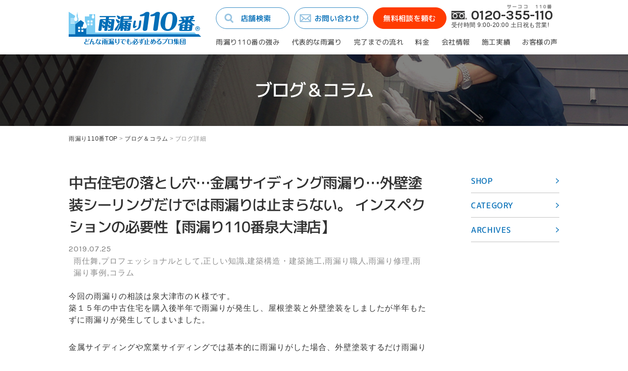

--- FILE ---
content_type: text/html; charset=UTF-8
request_url: https://amamori110.com/blog/3583/
body_size: 10678
content:
<?xml version="1.0" encoding="UTF-8"?><!DOCTYPE html>
<html lang="ja">
<head>
<meta charset="utf-8">
<meta name="format-detection" content="telephone=no">
<meta http-equiv="X-UA-Compatible" content="IE=edge,chrome=1">
<meta name="viewport" content="width=device-width, initial-scale=1, maximum-scale=1, user-scalable=0">

<title>中古住宅の落とし穴…金属サイディング雨漏り…外壁塗装シーリングだけでは雨漏りは止まらない。 インスペクションの必要性【雨漏り110番泉大津店】｜雨仕舞｜雨漏り診断士が更新するブログ｜雨漏り110番</title>
<meta name="description" content="今回の雨漏りの相談は泉大津市のＫ様です。築１５年の中古住宅を購入後半年で雨漏りが発生し、屋根塗装と外壁塗装をしましたが半年もたずに雨漏りが発生してしまいました。金属サイディングや窯業サイディングでは基本的に雨漏りがした場合、外壁塗装するだけ雨漏りは">
<meta name="keywords" content="雨漏り修理,無料相談,雨漏り診断士,全国対応,雨漏り110番">

<!--facebook-->
<meta property="og:title" content="中古住宅の落とし穴…金属サイディング雨漏り…外壁塗装シーリングだけでは雨漏りは止まらない。 インスペクションの必要性【雨漏り110番泉大津店】｜雨仕舞｜雨漏り診断士が更新するブログ｜雨漏り110番">
<meta property="og:type" content="website">
<meta property="og:url" content="https://amamori110.com:443/blog/3583/">
<meta property="og:image" content="//amamori110.com/assets/img/common/fb_image.png">
<meta property="og:site_name" content="">
<meta property="og:description" content="今回の雨漏りの相談は泉大津市のＫ様です。築１５年の中古住宅を購入後半年で雨漏りが発生し、屋根塗装と外壁塗装をしましたが半年もたずに雨漏りが発生してしまいました。金属サイディングや窯業サイディングでは基本的に雨漏りがした場合、外壁塗装するだけ雨漏りは">
<meta property="fb:app_id" content="">
<!--/facebook-->
<!--Google Fonts-->
<link href="https://fonts.googleapis.com/css?family=Karla:400,700" rel="stylesheet">
<!--css-->

<link href="//amamori110.com/assets/css/style.css" rel="stylesheet">
<link href="//amamori110.com/assets/css/custom.css" rel="stylesheet">
<!--/css-->

<!-- Favicons ==================================================-->
<link rel="icon" href="//amamori110.com/assets/img/common/favicon.ico" type="image/vnd.microsoft.icon">

<!--[if lt IE 9]>
<script src="//cdn.jsdelivr.net/html5shiv/3.7.2/html5shiv.min.js"></script>
<script src="//cdnjs.cloudflare.com/ajax/libs/respond.js/1.4.2/respond.min.js"></script>
<![endif]-->
<!-- Google Tag Manager -->
<script>(function(w,d,s,l,i){w[l]=w[l]||[];w[l].push({'gtm.start':
new Date().getTime(),event:'gtm.js'});var f=d.getElementsByTagName(s)[0],
j=d.createElement(s),dl=l!='dataLayer'?'&l='+l:'';j.async=true;j.src=
'https://www.googletagmanager.com/gtm.js?id='+i+dl;f.parentNode.insertBefore(j,f);
})(window,document,'script','dataLayer','GTM-NLZSSR8');</script>
<!-- End Google Tag Manager -->
</head>

<body id="blog" class="detail">
    <!-- Header
    ================================================== -->
    <!-- Google Tag Manager -->
<!-- Google Tag Manager (noscript) -->
<noscript><iframe src="https://www.googletagmanager.com/ns.html?id=GTM-NLZSSR8"
height="0" width="0" style="display:none;visibility:hidden"></iframe></noscript>
<!-- End Google Tag Manager (noscript) -->
<!-- End Google Tag Manager -->

<header class="header clearfix" id="header">
      <div class="header__inner">
      	<div class="inner">
      		<div class="logo">
               <h1>
         			<a href="https://amamori110.com/" title="雨漏り診断士が更新中古住宅の落とし穴…金属サイディング雨漏り…外壁塗装シーリングだけでは雨漏りは止まらない。 インスペクションの必要性【雨漏り110番泉大津店】">
         				<img src="//amamori110.com/assets/img/common/logo.svg" alt="雨漏り診断士が更新中古住宅の落とし穴…金属サイディング雨漏り…外壁塗装シーリングだけでは雨漏りは止まらない。 インスペクションの必要性【雨漏り110番泉大津店】" width="270" height="67" />
         			</a>
               </h1>
      		</div>
      		<div class="header__page">
      			<div class="header__top">
      				<a class="btn btn__blue btn__search pc" href="https://amamori110.com/shop/" title="店舗検索">店舗検索</a>
      				<a class="btn btn__blue btn__contact pc" href="https://amamori110.com/contact/" title="お問い合わせ">お問い合わせ</a>
      				<a class="btn btn__orange" href="https://amamori110.com/estimate/" title="無料相談を頼む">無料相談を頼む</a>
      				<div class="contact pc">
      					<span class="phone"><span><em></em>0120</span>-<span><em>サーココ</em>355</span>-<span><em>110番</em>110</span></span>
      					<span class="text">受付時間 9:00-20:00  土日祝も営業!</span>
      				</div>
      				<a id="iconMenu" class="sp"><img src="//amamori110.com/assets/img/common/ico_menu.svg" alt="" width="40" height="40" /></a>
      			</div>
      			<nav class="pc">
      				<ul>
                <li><a href="https://amamori110.com/guide/" title="雨漏り110番の強み">雨漏り110番の強み</a></li>
      					<li><a href="https://amamori110.com/point/" title="代表的な雨漏り">代表的な雨漏り</a></li>
      					<li><a href="https://amamori110.com/flow/" title="完了までの流れ">完了までの流れ</a></li>
      					<li><a href="https://amamori110.com/fee/" title="料金">料金</a></li>
      					<li><a href="https://amamori110.com/company/" title="会社情報">会社情報</a></li>
      					<li><a href="https://amamori110.com/result/" title="施工実績">施工実績</a></li>
      					<li><a href="https://amamori110.com/voice/" title="お客様の声">お客様の声</a></li>
      				</ul>
      			</nav>
      		</div>
      	</div>
      </div>
   	<div class="links sp">
   		<ul>
   			<li><a href="https://amamori110.com/fee/" title="料金のご案内">料金の<br />ご案内</a></li>
   			<li><a href="https://amamori110.com/shop/" title="お近くの店舗を探す">お近くの<br />店舗を探す</a></li>
   			<li><a href="https://amamori110.com/point/" title="代表的な雨漏り箇所">代表的な<br />雨漏り箇所</a></li>
			<li><a href="https://amamori110.com/guide/" title="雨漏り110番の強み">雨漏り110番<br />の強み</a></li>
		</ul>
   	</div>
   	<div class="header__sp">
   		<a href="javascript:void(0);" id="close">Close</a>
   		<ul>
        <li><a href="https://amamori110.com/guide/" title="雨漏り110番の強み">雨漏り110番の強み</a></li>
  			<li><a href="https://amamori110.com/shop/" title="お近くの店舗を探す">お近くの店舗を探す</a></li>
  			<li><a href="https://amamori110.com/point/" title="代表的な雨漏り箇所">代表的な雨漏り箇所</a></li>
  			<li><a href="https://amamori110.com/company/" title="会社情報">会社情報</a></li>
  			<li><a href="https://amamori110.com/flow/" title="ご相談から作業完了まで">ご相談から作業完了まで</a></li>
  			<li><a href="https://amamori110.com/result/" title="施工実績">施工実績</a></li>
  			<li><a href="https://amamori110.com/fee/" title="料金のご案内">料金のご案内</a></li>
  			<li><a href="https://amamori110.com/voice/" title="お客様からの喜びの声">お客様からの喜びの声</a></li>
  			<li><a href="https://amamori110.com/blog/" title="ブログ&コラム">ブログ&コラム</a></li>
  			<li><a href="https://amamori110.com/faq/" title="よくあるご質問">よくあるご質問</a></li>
  			<li><a href="https://amamori110.com/sitemap/" title="サイトマップ">サイトマップ</a></li>
  			<li><a href="https://amamori110.com/privacypolicy/" title="プライバシーポリシー">プライバシーポリシー</a></li>
		</ul>
		<a href="tel:0120355110" class="contact">
			<span class="phone cl__orange"><span><em></em>0120</span>-<span><em>サーココ</em>355</span>-<span><em>110番</em>110</span></span>
			<span class="text">受付時間 9:00-20:00  土日祝も営業!</span>
		</a>
		<a href="https://amamori110.com/estimate/" class="btn btn__orange"><span>ご相談・お問い合わせ</span></a>
   	</div>
</header>

    <div id="wrap">
        <!-- Main Content
        ================================================== -->
        <main>
            <section class="box box__head">
                <img src="//amamori110.com/assets/img/shop/banner.jpg" alt="ブログ詳細 "  class="pc" />
                <img src="//amamori110.com/assets/img/shop/banner_sp.jpg" alt="ブログ詳細 " class="sp" />
                <h1 class="ttl2">
                    <span>
                        <span>
                            ブログ＆コラム
                        </span>
                    </span>
                </h1>
            </section>
            <!-- End box Head -->
            <section class="box box__bread pc">
                <div class="inner">
                    <ul>
                        <li><a href="https://amamori110.com/" title="雨漏り110番TOP">雨漏り110番TOP</a></li>
                        <li><span>></span><a href="https://amamori110.com/blog/" title="ブログ＆コラム">ブログ＆コラム</a></li>
                        <li><span>></span>ブログ詳細</li>
                    </ul>
                </div>
            </section>
            <section class="main">
                <div class="inner">
                    <div class="col__main">
                        <section class="box box__detail">
                            <h3 class="post__title"><span>中古住宅の落とし穴…金属サイディング雨漏り…外壁塗装シーリングだけでは雨漏りは止まらない。 インスペクションの必要性【雨漏り110番泉大津店】</span></h3>
                            <div class="extra">
                                <span class="date">2019.07.25</span>
                                                                 <span class="cat">雨仕舞,プロフェッショナルとして,正しい知識,建築構造・建築施工,雨漏り職人,雨漏り修理,雨漏り事例,コラム</span>
                            </div>
                            	                            <div class="description">
	                           	<p>今回の雨漏りの相談は泉大津市のＫ様です。<br />
築１５年の中古住宅を購入後半年で雨漏りが発生し、屋根塗装と外壁塗装をしましたが半年もたずに雨漏りが発生してしまいました。</p>
<p>金属サイディングや窯業サイディングでは基本的に雨漏りがした場合、外壁塗装するだけ雨漏りは直らないです。</p>
<p>ほとんどの場合、2次防水に不具合がありそこから室内に浸入し、雨漏りがおきることが多いからです。</p>
<p>金属サイディングや窯業サイディングで雨漏りしていて、塗装するだけで大丈夫と言う業者は気をつけてください。</p>
<p><img loading="lazy" class="alignnone size-full wp-image-3587" src="https://amamori110.com/wp/wp-content/uploads/2019/07/izumiotsu04_01-1.jpg" alt="" width="640" height="480" srcset="https://amamori110.com/wp/wp-content/uploads/2019/07/izumiotsu04_01-1.jpg 640w, https://amamori110.com/wp/wp-content/uploads/2019/07/izumiotsu04_01-1-150x113.jpg 150w, https://amamori110.com/wp/wp-content/uploads/2019/07/izumiotsu04_01-1-300x225.jpg 300w" sizes="(max-width: 640px) 100vw, 640px" /></p>
<p><img loading="lazy" class="alignnone size-full wp-image-3589" src="https://amamori110.com/wp/wp-content/uploads/2019/07/izumiotsu04_02-1.jpg" alt="" width="640" height="480" srcset="https://amamori110.com/wp/wp-content/uploads/2019/07/izumiotsu04_02-1.jpg 640w, https://amamori110.com/wp/wp-content/uploads/2019/07/izumiotsu04_02-1-150x113.jpg 150w, https://amamori110.com/wp/wp-content/uploads/2019/07/izumiotsu04_02-1-300x225.jpg 300w" sizes="(max-width: 640px) 100vw, 640px" /></p>
<p><img loading="lazy" class="alignnone size-full wp-image-3590" src="https://amamori110.com/wp/wp-content/uploads/2019/07/izumiotsu04_03-1.jpg" alt="" width="640" height="480" srcset="https://amamori110.com/wp/wp-content/uploads/2019/07/izumiotsu04_03-1.jpg 640w, https://amamori110.com/wp/wp-content/uploads/2019/07/izumiotsu04_03-1-150x113.jpg 150w, https://amamori110.com/wp/wp-content/uploads/2019/07/izumiotsu04_03-1-300x225.jpg 300w" sizes="(max-width: 640px) 100vw, 640px" /></p>
<p>上記のように透湿防水シートの重ねしろの不具合、サッシ廻りの防水テープの処理の不具合、電気配管の端部処理の不具合。</p>
<p>西暦2000年以前の住宅に多い施工法で、よくある雨漏りの根本の原因になります。</p>
<p>この2次防水に直さない限り雨漏りがいつおきてもおかしくありません。</p>
<p>実はこのあと立て続けに3件ほど中古住宅購入後の雨漏りに悩ませているお施主様からご相談がありました。</p>
<p>中古住宅インスペクションの実施、売り主主導のインスペクションが現在の主流なので、買い主主導のインスペクションの実施を行うことで、「自分の身は自分で守らないといけない」と皆様に実感していただけたらと思います。</p>
<p>2019年7月25日<br />
<a href="https://amamori110.com/shop/135/">雨漏り110番泉大津店<br />
</a>金丸孝治</p>
	                            </div>
                        	                        </section>
                        <section class="box__pagination">
                            <div class="item item__prev">
                            	                            		                            				                                <a href="https://amamori110.com/blog/3573/" title="店舗建屋の雨漏り【雨漏り110番姫路店】">
		                                    <img src="https://amamori110.com/wp/wp-content/themes/wp-theme/timthumb/timthumb.php?src=/wp/wp-content/uploads/2019/07/himeji04_01.jpg&amp;h=90&amp;w=90&amp;zc=1" alt="店舗建屋の雨漏り【雨漏り110番姫路店】" />
		                                </a>
	                            		                                <div class="info">
	                                    <a href="https://amamori110.com/blog/3573/" title="店舗建屋の雨漏り【雨漏り110番姫路店】" class="item__title">
                                        店舗建屋の雨漏り【雨...                                        </a>
	                                </div>
                                                            </div>
                            <a href="https://amamori110.com/blog/" class="link__list"><span><span>一覧</span></span></a>
                            <div class="item item__next">
                            	                            		                            				                                <a href="https://amamori110.com/blog/3601/" title="赤外線カメラで雨漏り調査【雨漏り110番山形店】" class="sp">
		                                    <img src="https://amamori110.com/wp/wp-content/themes/wp-theme/timthumb/timthumb.php?src=/wp/wp-content/uploads/2019/07/yamagata04_01.jpg&amp;h=90&amp;w=90&amp;zc=1" alt="赤外線カメラで雨漏り調査【雨漏り110番山形店】" />
		                                </a>
	                            		                                <div class="info">
	                                    <a href="https://amamori110.com/blog/3601/" title="赤外線カメラで雨漏り調査【雨漏り110番山形店】" class="item__title">
                                         赤外線カメラで雨漏り...   
                                        </a>
	                                </div>
	                                		                                <a href="https://amamori110.com/blog/3601/" title="赤外線カメラで雨漏り調査【雨漏り110番山形店】" class="pc">
		                                    <img src="https://amamori110.com/wp/wp-content/themes/wp-theme/timthumb/timthumb.php?src=/wp/wp-content/uploads/2019/07/yamagata04_01.jpg&amp;h=90&amp;w=90&amp;zc=1" alt="赤外線カメラで雨漏り調査【雨漏り110番山形店】" />
		                                </a>
	                            	                                                            </div>
                        </section>
                    </div>
                    <!-- END COL MAIN -->
                    <div class="col__sidebar">
    <div class="block block__shop">
        <div class="block__title">
            <strong>SHOP</strong>
        </div>
        <div class="block__content">
                            <ul>
                                                                 <li>
                        <h4>岩手県</h4>
                                                        <ul>
                                                                    <li>
                                        <a href="https://amamori110.com/blog?shopid=40">雨漏り110番　岩手店</a>
                                    </li>
                                                            </ul>
                                                </li>
                                                                                                                              <li>
                        <h4>兵庫県</h4>
                                                        <ul>
                                                                    <li>
                                        <a href="https://amamori110.com/blog?shopid=4576">雨漏り110番　有馬店</a>
                                    </li>
                                                                    <li>
                                        <a href="https://amamori110.com/blog?shopid=136">雨漏り110番　姫路店</a>
                                    </li>
                                                            </ul>
                                                </li>
                                                                                                                              <li>
                        <h4>千葉県</h4>
                                                        <ul>
                                                                    <li>
                                        <a href="https://amamori110.com/blog?shopid=103">雨漏り110番　館山店</a>
                                    </li>
                                                                    <li>
                                        <a href="https://amamori110.com/blog?shopid=102">雨漏り110番　千葉店</a>
                                    </li>
                                                                    <li>
                                        <a href="https://amamori110.com/blog?shopid=101">雨漏り110番　松戸店</a>
                                    </li>
                                                            </ul>
                                                </li>
                                                                                                                              <li>
                        <h4>埼玉県</h4>
                                                        <ul>
                                                                    <li>
                                        <a href="https://amamori110.com/blog?shopid=104">雨漏り110番　さいたま店</a>
                                    </li>
                                                                    <li>
                                        <a href="https://amamori110.com/blog?shopid=105">雨漏り110番　上尾店</a>
                                    </li>
                                                                    <li>
                                        <a href="https://amamori110.com/blog?shopid=106">雨漏り110番　さいたま南店</a>
                                    </li>
                                                            </ul>
                                                </li>
                                                                                 <li>
                        <h4>大阪府</h4>
                                                        <ul>
                                                                    <li>
                                        <a href="https://amamori110.com/blog?shopid=131">雨漏り110番　東大阪中央店</a>
                                    </li>
                                                                    <li>
                                        <a href="https://amamori110.com/blog?shopid=132">雨漏り110番　南大阪店</a>
                                    </li>
                                                                    <li>
                                        <a href="https://amamori110.com/blog?shopid=133">雨漏り110番　寝屋川店</a>
                                    </li>
                                                                    <li>
                                        <a href="https://amamori110.com/blog?shopid=135">雨漏り110番　泉大津店</a>
                                    </li>
                                                            </ul>
                                                </li>
                                                                                 <li>
                        <h4>宮城県</h4>
                                                        <ul>
                                                                    <li>
                                        <a href="https://amamori110.com/blog?shopid=43">雨漏り110番　仙台店</a>
                                    </li>
                                                                    <li>
                                        <a href="https://amamori110.com/blog?shopid=63">雨漏り110番　仙台北店</a>
                                    </li>
                                                            </ul>
                                                </li>
                                                                                 <li>
                        <h4>富山県</h4>
                                                        <ul>
                                                                    <li>
                                        <a href="https://amamori110.com/blog?shopid=123">雨漏り110番　富山店</a>
                                    </li>
                                                            </ul>
                                                </li>
                                                                                 <li>
                        <h4>山形県</h4>
                                                        <ul>
                                                                    <li>
                                        <a href="https://amamori110.com/blog?shopid=99">雨漏り110番　山形店</a>
                                    </li>
                                                            </ul>
                                                </li>
                                                                                 <li>
                        <h4>徳島県</h4>
                                                        <ul>
                                                                    <li>
                                        <a href="https://amamori110.com/blog?shopid=4524">雨漏り110番　徳島店</a>
                                    </li>
                                                            </ul>
                                                </li>
                                                                                 <li>
                        <h4>愛知県</h4>
                                                        <ul>
                                                                    <li>
                                        <a href="https://amamori110.com/blog?shopid=129">雨漏り110番　名古屋北店</a>
                                    </li>
                                                                    <li>
                                        <a href="https://amamori110.com/blog?shopid=2105">雨漏り110番　名古屋西店</a>
                                    </li>
                                                            </ul>
                                                </li>
                                                                                 <li>
                        <h4>東京都</h4>
                                                        <ul>
                                                                    <li>
                                        <a href="https://amamori110.com/blog?shopid=108">雨漏り110番　調布店</a>
                                    </li>
                                                                    <li>
                                        <a href="https://amamori110.com/blog?shopid=109">雨漏り110番　練馬店</a>
                                    </li>
                                                                    <li>
                                        <a href="https://amamori110.com/blog?shopid=110">雨漏り110番　大田店</a>
                                    </li>
                                                                    <li>
                                        <a href="https://amamori110.com/blog?shopid=111">雨漏り110番　小平店</a>
                                    </li>
                                                                    <li>
                                        <a href="https://amamori110.com/blog?shopid=113">雨漏り110番　田端店</a>
                                    </li>
                                                                    <li>
                                        <a href="https://amamori110.com/blog?shopid=115">雨漏り110番　東久留米店</a>
                                    </li>
                                                                    <li>
                                        <a href="https://amamori110.com/blog?shopid=107">雨漏り110番　世田谷店</a>
                                    </li>
                                                                    <li>
                                        <a href="https://amamori110.com/blog?shopid=2566">雨漏り110番　築地店</a>
                                    </li>
                                                            </ul>
                                                </li>
                                                                                                                              <li>
                        <h4>栃木県</h4>
                                                        <ul>
                                                                    <li>
                                        <a href="https://amamori110.com/blog?shopid=100">雨漏り110番　栃木店</a>
                                    </li>
                                                            </ul>
                                                </li>
                                                                                 <li>
                        <h4>熊本県</h4>
                                                        <ul>
                                                                    <li>
                                        <a href="https://amamori110.com/blog?shopid=1597">雨漏り110番　熊本北店</a>
                                    </li>
                                                            </ul>
                                                </li>
                                                                                                                              <li>
                        <h4>石川県</h4>
                                                        <ul>
                                                                    <li>
                                        <a href="https://amamori110.com/blog?shopid=124">雨漏り110番　金沢東店</a>
                                    </li>
                                                            </ul>
                                                </li>
                                                                                 <li>
                        <h4>神奈川県</h4>
                                                        <ul>
                                                                    <li>
                                        <a href="https://amamori110.com/blog?shopid=116">雨漏り110番　川崎店</a>
                                    </li>
                                                                    <li>
                                        <a href="https://amamori110.com/blog?shopid=117">雨漏り110番　茅ヶ崎店</a>
                                    </li>
                                                                    <li>
                                        <a href="https://amamori110.com/blog?shopid=118">雨漏り110番　藤沢店</a>
                                    </li>
                                                                    <li>
                                        <a href="https://amamori110.com/blog?shopid=120">雨漏り110番　横浜中央店</a>
                                    </li>
                                                                    <li>
                                        <a href="https://amamori110.com/blog?shopid=1544">雨漏り110番　相模原店</a>
                                    </li>
                                                                    <li>
                                        <a href="https://amamori110.com/blog?shopid=4526">雨漏り110番　横浜西店</a>
                                    </li>
                                                                    <li>
                                        <a href="https://amamori110.com/blog?shopid=4569">雨漏り110番　小田原店</a>
                                    </li>
                                                            </ul>
                                                </li>
                                                                                 <li>
                        <h4>福島県</h4>
                                                        <ul>
                                                                    <li>
                                        <a href="https://amamori110.com/blog?shopid=4593">雨漏り110番福島郡山店</a>
                                    </li>
                                                            </ul>
                                                </li>
                                                                                 <li>
                        <h4>茨城県</h4>
                                                        <ul>
                                                                    <li>
                                        <a href="https://amamori110.com/blog?shopid=1547">雨漏り110番　茨城北店</a>
                                    </li>
                                                            </ul>
                                                </li>
                                                                                 <li>
                        <h4>長野県</h4>
                                                        <ul>
                                                                    <li>
                                        <a href="https://amamori110.com/blog?shopid=125">雨漏り110番　飯田店</a>
                                    </li>
                                                            </ul>
                                                </li>
                                                                                                                                                                           <li>
                        <h4>静岡県</h4>
                                                        <ul>
                                                                    <li>
                                        <a href="https://amamori110.com/blog?shopid=126">雨漏り110番　静岡店</a>
                                    </li>
                                                            </ul>
                                                </li>
                                                                                 <li>
                        <h4>鹿児島県</h4>
                                                        <ul>
                                                                    <li>
                                        <a href="https://amamori110.com/blog?shopid=137">雨漏り110番　鹿児島店</a>
                                    </li>
                                                            </ul>
                                                </li>
                                                    </ul>
                    </div>
    </div>
    <div class="block block__category">
        <div class="block__title">
            <strong>CATEGORY</strong>
        </div>
        <div class="block__content">
                                        <ul>
                                        <li>
                        <a href="https://amamori110.com/blog/rc%e9%80%a0/">RC造</a>
                                        <li>
                        <a href="https://amamori110.com/blog/%e3%82%b4%e3%83%b3%e3%83%89%e3%83%a9%e4%bd%9c%e6%a5%ad%ef%bc%88%e7%84%a1%e8%b6%b3%e5%a0%b4%e5%b7%a5%e6%b3%95%ef%bc%89/">ゴンドラ作業（無足場工法）</a>
                                        <li>
                        <a href="https://amamori110.com/blog/%e5%89%b5%e7%99%ba%e9%9b%a8%e6%bc%8f%e3%82%8a/">創発雨漏り</a>
                                        <li>
                        <a href="https://amamori110.com/blog/%e8%9b%8d%e5%85%89%e6%b6%b2%e8%aa%bf%e6%9f%bb/">蛍光液調査</a>
                                        <li>
                        <a href="https://amamori110.com/blog/%e3%83%89%e3%83%ad%e3%83%bc%e3%83%b3%e8%aa%bf%e6%9f%bb/">ドローン調査</a>
                                        <li>
                        <a href="https://amamori110.com/blog/%e9%ab%98%e6%89%80%e4%bd%9c%e6%a5%ad%e8%bb%8a/">高所作業車</a>
                                        <li>
                        <a href="https://amamori110.com/blog/alc%e7%89%88/">ALC版</a>
                                        <li>
                        <a href="https://amamori110.com/blog/%e6%b0%b4%e5%88%86%e8%a8%88/">水分計</a>
                                        <li>
                        <a href="https://amamori110.com/blog/%e3%83%96%e3%83%a9%e3%83%b3%e3%82%b3%e4%bd%9c%e6%a5%ad%ef%bc%88%e7%84%a1%e8%b6%b3%e5%a0%b4%e5%b7%a5%e6%b3%95%ef%bc%89/">ブランコ作業（無足場工法）</a>
                                        <li>
                        <a href="https://amamori110.com/blog/%e9%89%84%e9%aa%a8%e9%80%a0/">鉄骨造</a>
                                        <li>
                        <a href="https://amamori110.com/blog/%e3%82%b5%e3%82%a4%e3%83%87%e3%82%a3%e3%83%b3%e3%82%b0%e5%a4%96%e5%a3%81/">サイディング外壁</a>
                                        <li>
                        <a href="https://amamori110.com/blog/%ef%bc%92%e6%ac%a1%e9%98%b2%e6%b0%b4%e3%81%ae%e4%b8%8d%e5%85%b7%e5%90%88/">２次防水の不具合</a>
                                        <li>
                        <a href="https://amamori110.com/blog/%e3%82%bf%e3%82%a4%e3%83%ab%e5%a4%96%e5%a3%81%e9%98%b2%e6%b0%b4%e5%b7%a5%e4%ba%8b/">タイル外壁防水工事</a>
                                        <li>
                        <a href="https://amamori110.com/blog/%e3%82%b7%e3%83%bc%e3%83%aa%e3%83%b3%e3%82%b0%e5%b7%a5%e4%ba%8b/">シーリング工事</a>
                                        <li>
                        <a href="https://amamori110.com/blog/%e8%b5%a4%e5%a4%96%e7%b7%9a%e3%82%ab%e3%83%a1%e3%83%a9/">赤外線カメラ</a>
                                        <li>
                        <a href="https://amamori110.com/blog/%e5%a4%aa%e9%99%bd%e5%85%89%e7%99%ba%e9%9b%bb%e3%81%a8%e9%9b%a8%e6%bc%8f%e3%82%8a/">太陽光発電と雨漏り</a>
                                        <li>
                        <a href="https://amamori110.com/blog/%e9%9b%a8%e6%bc%8f%e3%82%8a%e3%81%a8%e3%82%b7%e3%83%ad%e3%82%a2%e3%83%aa/">雨漏りとシロアリ</a>
                                        <li>
                        <a href="https://amamori110.com/blog/%e4%bb%96%e3%81%ae%e6%a5%ad%e8%80%85%e3%81%8c%e6%ad%a2%e3%82%81%e3%82%89%e3%82%8c%e3%81%aa%e3%81%8b%e3%81%a3%e3%81%9f%e9%9b%a8%e6%bc%8f%e3%82%8a/">他の業者が止められなかった雨漏り</a>
                                        <li>
                        <a href="https://amamori110.com/blog/%e4%ba%88%e7%ae%97%e3%81%ab%e5%90%88%e3%82%8f%e3%81%9b%e3%81%9f%e5%b7%a5%e4%ba%8b/">予算に合わせた工事</a>
                                        <li>
                        <a href="https://amamori110.com/blog/%e7%89%b9%e6%ae%8a%e9%98%b2%e6%b0%b4%e5%b7%a5%e4%ba%8b/">特殊防水工事</a>
                                        <li>
                        <a href="https://amamori110.com/blog/%e5%b7%a5%e4%ba%8b%e5%be%8c%e3%81%ae%e6%ad%a2%e6%b0%b4%e7%a2%ba%e8%aa%8d%e3%81%ae%e3%81%9f%e3%82%81%e3%81%ae%e6%95%a3%e6%b0%b4%e6%a4%9c%e6%9f%bb/">工事後の止水確認のための散水検査</a>
                                        <li>
                        <a href="https://amamori110.com/blog/%e3%83%88%e3%83%83%e3%83%97%e3%83%a9%e3%82%a4%e3%83%88%e9%9b%a8%e6%bc%8f%e3%82%8a/">トップライト雨漏り</a>
                                        <li>
                        <a href="https://amamori110.com/blog/%e9%9b%a8%e4%bb%95%e8%88%9e/">雨仕舞</a>
                                        <li>
                        <a href="https://amamori110.com/blog/%e7%a5%9e%e3%81%ae%e7%9b%ae/">神の目</a>
                                        <li>
                        <a href="https://amamori110.com/blog/%e3%83%97%e3%83%ad%e3%83%95%e3%82%a7%e3%83%83%e3%82%b7%e3%83%a7%e3%83%8a%e3%83%ab%e3%81%a8%e3%81%97%e3%81%a6/">プロフェッショナルとして</a>
                                        <li>
                        <a href="https://amamori110.com/blog/%e6%a5%ad%e8%80%85%e3%81%ae%e9%81%b8%e3%81%b3%e6%96%b9/">業者の選び方</a>
                                        <li>
                        <a href="https://amamori110.com/blog/%e6%ad%a3%e3%81%97%e3%81%84%e7%9f%a5%e8%ad%98/">正しい知識</a>
                                        <li>
                        <a href="https://amamori110.com/blog/%e5%a1%97%e8%a3%85%e5%b7%a5%e4%ba%8b/">塗装工事</a>
                                        <li>
                        <a href="https://amamori110.com/blog/%e5%bf%9c%e6%80%a5%e5%87%a6%e7%bd%ae/">応急処置</a>
                                        <li>
                        <a href="https://amamori110.com/blog/%e3%82%b5%e3%83%83%e3%82%b7%e3%81%8b%e3%82%89%e3%81%ae%e9%9b%a8%e6%bc%8f%e3%82%8a/">サッシからの雨漏り</a>
                                        <li>
                        <a href="https://amamori110.com/blog/%e3%83%93%e3%83%83%e3%82%af%e3%83%aa%e4%ba%8b%e4%be%8b/">ビックリ事例</a>
                                        <li>
                        <a href="https://amamori110.com/blog/%e3%81%bb%e3%81%ae%e3%81%bc%e3%81%ae%e8%a9%b1/">ほのぼの話</a>
                                        <li>
                        <a href="https://amamori110.com/blog/%e9%9b%a8%e6%bc%8f%e3%82%8a%e4%ba%88%e9%98%b2/">雨漏り予防</a>
                                        <li>
                        <a href="https://amamori110.com/blog/%e5%bb%ba%e7%89%a9%e3%81%ae%e3%83%a1%e3%83%b3%e3%83%86%e3%83%8a%e3%83%b3%e3%82%b9/">建物のメンテナンス</a>
                                        <li>
                        <a href="https://amamori110.com/blog/%e9%9b%a8%e6%bc%8f%e3%82%8a%e3%81%a8%e4%bf%9d%e9%99%ba%e3%81%ae%e8%a9%b1/">雨漏りと保険の話</a>
                                        <li>
                        <a href="https://amamori110.com/blog/%e9%9b%a8%e3%83%94%e3%82%bf/">雨ピタ</a>
                                        <li>
                        <a href="https://amamori110.com/blog/%e5%b1%8b%e6%a0%b9%e5%b7%a5%e4%ba%8b/">屋根工事</a>
                                        <li>
                        <a href="https://amamori110.com/blog/%e5%bb%ba%e7%af%89%e6%9d%bf%e9%87%91/">建築板金</a>
                                        <li>
                        <a href="https://amamori110.com/blog/%e5%bb%ba%e7%af%89%e6%a7%8b%e9%80%a0%e3%83%bb%e5%bb%ba%e7%af%89%e6%96%bd%e5%b7%a5/">建築構造・建築施工</a>
                                        <li>
                        <a href="https://amamori110.com/blog/%e9%98%b2%e6%b0%b4%e5%b7%a5%e4%ba%8b%e3%81%ab%e3%81%a4%e3%81%84%e3%81%a6/">防水工事について</a>
                                        <li>
                        <a href="https://amamori110.com/blog/%e5%8d%98%e4%b8%80%e9%9b%a8%e6%bc%8f%e3%82%8a/">単一雨漏り</a>
                                        <li>
                        <a href="https://amamori110.com/blog/%e7%b7%8a%e6%80%a5%e5%87%ba%e5%8b%95/">緊急出動</a>
                                        <li>
                        <a href="https://amamori110.com/blog/%e3%83%a1%e3%83%87%e3%82%a3%e3%82%a2%e3%83%bb%e5%8f%96%e6%9d%90%e3%83%bb%e5%87%ba%e7%89%88/">メディア・取材・出版</a>
                                        <li>
                        <a href="https://amamori110.com/blog/%e9%9b%a8%e6%bc%8f%e3%82%8a%e8%81%b7%e4%ba%ba/">雨漏り職人</a>
                                        <li>
                        <a href="https://amamori110.com/blog/%e9%9b%a8%e6%bc%8f%e3%82%8a%e8%aa%bf%e6%9f%bb%e3%81%ae%e6%96%b9%e6%b3%95/">雨漏り調査の方法</a>
                                        <li>
                        <a href="https://amamori110.com/blog/%e9%9b%a8%e6%bc%8f%e3%82%8a%e4%bf%ae%e7%90%86/">雨漏り修理</a>
                                        <li>
                        <a href="https://amamori110.com/blog/%e8%a4%87%e6%95%b0%e6%b5%b8%e5%85%a5%e9%9b%a8%e6%bc%8f%e3%82%8a/">複数浸入雨漏り</a>
                                        <li>
                        <a href="https://amamori110.com/blog/%e5%ae%b6%e3%82%92%e5%ae%88%e3%82%8b%e3%81%9f%e3%82%81%e3%81%ab/">家を守るために</a>
                                        <li>
                        <a href="https://amamori110.com/blog/%e6%84%8f%e5%a4%96%e3%81%a8%e7%9f%a5%e3%82%89%e3%82%8c%e3%81%a6%e3%81%84%e3%81%aa%e3%81%84%e9%9b%a8%e6%bc%8f%e3%82%8a%e3%81%ae%e5%8e%9f%e5%9b%a0/">意外と知られていない雨漏りの原因</a>
                                        <li>
                        <a href="https://amamori110.com/blog/%e9%9b%a8%e6%bc%8f%e3%82%8a%e4%bf%ae%e7%90%86%e3%81%ae%e5%a4%b1%e6%95%97%e4%be%8b/">雨漏り修理の失敗例</a>
                                        <li>
                        <a href="https://amamori110.com/blog/%e9%9b%a8%e6%bc%8f%e3%82%8a%e4%bf%ae%e7%90%86%e3%81%ae%e6%96%b9%e6%b3%95/">雨漏り修理の方法</a>
                                        <li>
                        <a href="https://amamori110.com/blog/%e9%9b%a8%e6%bc%8f%e3%82%8a%e3%81%82%e3%82%8b%e3%81%82%e3%82%8b/">雨漏りあるある</a>
                                        <li>
                        <a href="https://amamori110.com/blog/%e5%b1%8b%e4%b8%8a%e9%98%b2%e6%b0%b4%e5%b7%a5%e4%ba%8b/">屋上防水工事</a>
                                        <li>
                        <a href="https://amamori110.com/blog/%e3%82%b5%e3%82%a4%e3%83%ac%e3%83%b3%e3%83%88%e3%82%ad%e3%83%a9%e3%83%bc%e9%9b%a8%e6%bc%8f%e3%82%8a/">サイレントキラー雨漏り</a>
                                        <li>
                        <a href="https://amamori110.com/blog/%e5%8f%b0%e9%a2%a8/">台風</a>
                                        <li>
                        <a href="https://amamori110.com/blog/%e9%9b%a8%e6%bc%8f%e3%82%8a%e8%a2%ab%e5%ae%b3/">雨漏り被害</a>
                                        <li>
                        <a href="https://amamori110.com/blog/%e9%9b%a8%e6%bc%8f%e3%82%8a%e4%ba%8b%e4%be%8b/">雨漏り事例</a>
                                        <li>
                        <a href="https://amamori110.com/blog/%e9%9b%a8%e6%bc%8f%e3%82%8a%e8%a8%ba%e6%96%ad%e3%83%bb%e9%9b%a8%e6%bc%8f%e3%82%8a%e8%aa%bf%e6%9f%bb/">雨漏り診断・雨漏り調査</a>
                                        <li>
                        <a href="https://amamori110.com/blog/%e9%9b%a8%e6%bc%8f%e3%82%8a%e8%a8%ba%e6%96%ad%e5%a3%ab/">雨漏り診断士</a>
                                        <li>
                        <a href="https://amamori110.com/blog/%e9%9b%a8%e6%bc%8f%e3%82%8a%e3%81%ab%e5%8f%96%e3%82%8a%e7%b5%84%e3%82%80/">雨漏りに取り組む</a>
                                        <li>
                        <a href="https://amamori110.com/blog/%e9%9b%a8%e6%bc%8f%e3%82%8a110%e7%95%aa%e3%82%b0%e3%83%ab%e3%83%bc%e3%83%97/">雨漏り110番グループ</a>
                                        <li>
                        <a href="https://amamori110.com/blog/%e9%96%91%e8%a9%b1%e4%bc%91%e9%a1%8c/">閑話休題</a>
                                        <li>
                        <a href="https://amamori110.com/blog/%e8%aa%ad%e6%9b%b8%e3%81%8c%e5%94%af%e4%b8%80%e3%81%ae%e8%b6%a3%e5%91%b3%e3%81%a7%e3%81%99%e3%80%82/">読書が唯一の趣味です。</a>
                                        <li>
                        <a href="https://amamori110.com/blog/%e7%a4%be%e9%95%b7%e3%81%a8%e3%81%97%e3%81%a6%e7%b5%8c%e5%96%b6%e8%80%85%e3%81%a8%e3%81%97%e3%81%a6%e3%83%aa%e3%83%bc%e3%83%80%e3%83%bc%e3%81%a8%e3%81%97%e3%81%a6/">社長として経営者としてリーダーとして</a>
                                        <li>
                        <a href="https://amamori110.com/blog/%e6%9c%aa%e5%88%86%e9%a1%9e/">未分類</a>
                                        <li>
                        <a href="https://amamori110.com/blog/%e6%98%8e%e3%82%8b%e3%81%8f%e6%a5%bd%e3%81%97%e3%81%8f%e5%85%83%e6%b0%97%e3%82%88%e3%81%8f/">明るく楽しく元気よく</a>
                                        <li>
                        <a href="https://amamori110.com/blog/%e5%bb%ba%e7%89%a9%e3%81%ae%e7%b6%ad%e6%8c%81%e7%ae%a1%e7%90%86/">建物の維持管理</a>
                                        <li>
                        <a href="https://amamori110.com/blog/%e5%81%a5%e5%ba%b7%e3%81%ab%e3%81%a4%e3%81%84%e3%81%a6/">健康について</a>
                                        <li>
                        <a href="https://amamori110.com/blog/%e4%bb%a3%e8%a1%a8%e3%81%a8%e3%81%97%e3%81%a6/">代表として</a>
                                        <li>
                        <a href="https://amamori110.com/blog/%e3%83%95%e3%83%ab%e3%83%9e%e3%83%a9%e3%82%bd%e3%83%b3%e6%8c%91%e6%88%a6/">フルマラソン挑戦</a>
                                        <li>
                        <a href="https://amamori110.com/blog/%e3%82%a4%e3%83%b3%e3%82%bf%e3%83%bc%e3%83%8d%e3%83%83%e3%83%88%e3%81%ae%e5%8f%af%e8%83%bd%e6%80%a7/">インターネットの可能性</a>
                                        <li>
                        <a href="https://amamori110.com/blog/%e3%81%8a%e7%9f%a5%e3%82%89%e3%81%9b/">お知らせ</a>
                                        <li>
                        <a href="https://amamori110.com/blog/%e3%81%8a%e5%ae%a2%e6%a7%98%e3%81%b8/">お客様へ</a>
                                        <li>
                        <a href="https://amamori110.com/blog/%e3%82%b3%e3%83%a9%e3%83%a0/">コラム</a>
                                        <li>
                        <a href="https://amamori110.com/blog/%e3%83%96%e3%83%ad%e3%82%b0/">ブログ</a>
                                    </ul>
                    </div>
    </div>
    <div class="block block__archives">
        <div class="block__title">
            <strong>ARCHIVES</strong>
        </div>
        <div class="block__content">
            <ul>
               <li id="year2024"><a href="javascript:void(0);" class="dropdown">2024年 </a><ul class="sub"><li><a href="https://amamori110.com/blog/2024/3">3月 </a></li></ul></li><li id="year2020"><a href="javascript:void(0);" class="dropdown">2020年 </a><ul class="sub"><li><a href="https://amamori110.com/blog/2020/1">1月 </a></li></ul></li><li id="year2019"><a href="javascript:void(0);" class="dropdown">2019年 </a><ul class="sub"><li><a href="https://amamori110.com/blog/2019/12">12月 </a></li><li><a href="https://amamori110.com/blog/2019/11">11月 </a></li><li><a href="https://amamori110.com/blog/2019/10">10月 </a></li><li><a href="https://amamori110.com/blog/2019/9">9月 </a></li><li><a href="https://amamori110.com/blog/2019/8">8月 </a></li><li><a href="https://amamori110.com/blog/2019/7">7月 </a></li><li><a href="https://amamori110.com/blog/2019/6">6月 </a></li><li><a href="https://amamori110.com/blog/2019/5">5月 </a></li><li><a href="https://amamori110.com/blog/2019/4">4月 </a></li><li><a href="https://amamori110.com/blog/2019/3">3月 </a></li><li><a href="https://amamori110.com/blog/2019/2">2月 </a></li></ul></li><li id="year2018"><a href="javascript:void(0);" class="dropdown">2018年 </a><ul class="sub"><li><a href="https://amamori110.com/blog/2018/7">7月 </a></li></ul></li><li id="year2017"><a href="javascript:void(0);" class="dropdown">2017年 </a><ul class="sub"><li><a href="https://amamori110.com/blog/2017/1">1月 </a></li></ul></li><li id="year2016"><a href="javascript:void(0);" class="dropdown">2016年 </a><ul class="sub"><li><a href="https://amamori110.com/blog/2016/2">2月 </a></li><li><a href="https://amamori110.com/blog/2016/1">1月 </a></li></ul></li><li id="year2015"><a href="javascript:void(0);" class="dropdown">2015年 </a><ul class="sub"><li><a href="https://amamori110.com/blog/2015/12">12月 </a></li><li><a href="https://amamori110.com/blog/2015/11">11月 </a></li><li><a href="https://amamori110.com/blog/2015/10">10月 </a></li><li><a href="https://amamori110.com/blog/2015/9">9月 </a></li><li><a href="https://amamori110.com/blog/2015/8">8月 </a></li><li><a href="https://amamori110.com/blog/2015/7">7月 </a></li><li><a href="https://amamori110.com/blog/2015/6">6月 </a></li><li><a href="https://amamori110.com/blog/2015/5">5月 </a></li><li><a href="https://amamori110.com/blog/2015/4">4月 </a></li><li><a href="https://amamori110.com/blog/2015/3">3月 </a></li><li><a href="https://amamori110.com/blog/2015/2">2月 </a></li><li><a href="https://amamori110.com/blog/2015/1">1月 </a></li></ul></li><li id="year2014"><a href="javascript:void(0);" class="dropdown">2014年 </a><ul class="sub"><li><a href="https://amamori110.com/blog/2014/8">8月 </a></li><li><a href="https://amamori110.com/blog/2014/7">7月 </a></li><li><a href="https://amamori110.com/blog/2014/1">1月 </a></li></ul></li><li id="year2013"><a href="javascript:void(0);" class="dropdown">2013年 </a><ul class="sub"><li><a href="https://amamori110.com/blog/2013/12">12月 </a></li><li><a href="https://amamori110.com/blog/2013/11">11月 </a></li><li><a href="https://amamori110.com/blog/2013/8">8月 </a></li><li><a href="https://amamori110.com/blog/2013/7">7月 </a></li><li><a href="https://amamori110.com/blog/2013/6">6月 </a></li><li><a href="https://amamori110.com/blog/2013/5">5月 </a></li><li><a href="https://amamori110.com/blog/2013/4">4月 </a></li><li><a href="https://amamori110.com/blog/2013/3">3月 </a></li><li><a href="https://amamori110.com/blog/2013/2">2月 </a></li><li><a href="https://amamori110.com/blog/2013/1">1月 </a></li></ul></li><li id="year2012"><a href="javascript:void(0);" class="dropdown">2012年 </a><ul class="sub"><li><a href="https://amamori110.com/blog/2012/12">12月 </a></li><li><a href="https://amamori110.com/blog/2012/11">11月 </a></li><li><a href="https://amamori110.com/blog/2012/10">10月 </a></li><li><a href="https://amamori110.com/blog/2012/9">9月 </a></li><li><a href="https://amamori110.com/blog/2012/8">8月 </a></li><li><a href="https://amamori110.com/blog/2012/5">5月 </a></li><li><a href="https://amamori110.com/blog/2012/2">2月 </a></li></ul></li><li id="year2011"><a href="javascript:void(0);" class="dropdown">2011年 </a><ul class="sub"><li><a href="https://amamori110.com/blog/2011/12">12月 </a></li><li><a href="https://amamori110.com/blog/2011/5">5月 </a></li><li><a href="https://amamori110.com/blog/2011/3">3月 </a></li><li><a href="https://amamori110.com/blog/2011/1">1月 </a></li></ul></li><li id="year2010"><a href="javascript:void(0);" class="dropdown">2010年 </a><ul class="sub"><li><a href="https://amamori110.com/blog/2010/9">9月 </a></li><li><a href="https://amamori110.com/blog/2010/7">7月 </a></li><li><a href="https://amamori110.com/blog/2010/6">6月 </a></li><li><a href="https://amamori110.com/blog/2010/4">4月 </a></li><li><a href="https://amamori110.com/blog/2010/3">3月 </a></li><li><a href="https://amamori110.com/blog/2010/2">2月 </a></li><li><a href="https://amamori110.com/blog/2010/1">1月 </a></li></ul></li><li id="year2009"><a href="javascript:void(0);" class="dropdown">2009年 </a><ul class="sub"><li><a href="https://amamori110.com/blog/2009/12">12月 </a></li><li><a href="https://amamori110.com/blog/2009/11">11月 </a></li></ul></li>            </ul>
        </div>
    </div>
</div>
                </div>
            </section>
             <section class="box box__shop">
    <div class="inner">
        <h2 class="ttl">
            <span>日本最大の雨漏り職人ネットワーク</span>
            お近くの店舗を探す
        </h2>
        <a href="https://amamori110.com/shop/"  title="お住まいの都道府県を選択"><span>お住まいの都道府県を選択</span></a>
    </div>
</section>
<!--End box shop search-->
            <!--End box shop search-->
        </main>
    </div><!-- #wrap -->
        <!-- Footer
    ================================================== -->
    <footer class="footer">
   <div class="box__top">
   	<div class="inner">
   		<h2 class="ttl">お見積もり・ご相談は無料!</h2>
   		<p>お気軽にお問い合わせください! <br class="sp" />可能な限り迅速に対応いたします。</p>
   		<ul>
   			<li>
   				<div class="box">
   					<strong>お電話でのお問い合わせ</strong>
   					<span class="pc phone cl__orange"><span><em></em>0120</span>-<span><em>サーココ</em>355</span>-<span><em>110番</em>110</span></span>
   					<span class="pc txt">受付時間 9:00-20:00  土日祝も営業!</span>
            <a href="tel:0120355110" class="sp contact">
              <span class="phone cl__orange"><span><em></em>0120</span>-<span><em>サーココ</em>355</span>-<span><em>110番</em>110</span></span>
              <span class="txt">受付時間 9:00-20:00  土日祝も営業!</span>
            </a>
   				</div>
   			</li>
   			<li>
   				<div class="box">
   					<strong>Webからのお問い合わせ</strong>
   					<span class="small">24時間受付中</span>
   					<a href="https://amamori110.com/estimate/" class="btn btn__orange"><span>ご相談・お問い合わせ</span></a>
   				</div>
   			</li>
   			<li>
   				<div class="box">
   					<strong>全国の店舗を探す</strong>
   					<a href="https://amamori110.com/shop/" class="btn btn__search"><span>店舗検索</span></a>
   				</div>
   			</li>
   		</ul>
   	</div>
   </div>
   <a class="link__twitter sp" href="https://twitter.com/amamori110" target="_blank" title="雨漏り110番 Twitter"><span>雨漏り110番 Twitter</span></a>
   <a class="estimate_footer sp" href="https://amamori110.com/partnercompany/"><img src="//amamori110.com/assets/img/common/footer/btn_estimate_top.svg" alt=""/></a>
   <a class="page__top" href="#header"><span>Page Top</span></a>
   <div class="box__bottom">
   		<div class="inner">
   			<div class="twitter pc">
   				<!-- <img src="//amamori110.com/assets/img/common/footer/twitter.png" alt="Amamori"  /> -->
          <a class="twitter-timeline" data-width="430" data-height="399" data-theme="light" href="https://twitter.com/amamori110">Tweets Liked by @amamori110</a> <script async src="//platform.twitter.com/widgets.js" charset="utf-8"></script>
   			</div>
   			<div class="links">
   				<ul>
   					<li><a href="https://amamori110.com/guide/" title="雨漏り110番の強み">雨漏り110番の強み</a></li>
   					<li><a href="https://amamori110.com/point/" title="代表的な雨漏り箇所">代表的な雨漏り箇所</a></li>
   					<li><a href="https://amamori110.com/flow/" title="ご相談から作業完了まで">ご相談から作業完了まで</a></li>
   					<li><a href="https://amamori110.com/fee/" title="料金のご案内">料金のご案内</a></li>
   					<li><a href="https://amamori110.com/blog/" title="ブログ&コラム">ブログ&コラム</a></li>
   				</ul>
   				<ul>
   					<li><a href="https://amamori110.com/shop/" title="お近くの店舗を探す">お近くの店舗を探す</a></li>
   					<li><a href="https://amamori110.com/company/" title="会社情報">会社情報</a></li>
   					<li><a href="https://amamori110.com/result/" title="施工実績">施工実績</a></li>
<!--   					<li><a href="https://amamori110.com/voice/" title="お客様からの喜びの声">お客様からの喜びの声</a></li>-->
   					<li><a href="https://amamori110.com/faq/" title="よくあるご質問">よくあるご質問</a></li>
   				</ul>
   				<ul class="last">
   					<li class="pc"><a href="https://amamori110.com/estimate/" title="無料相談">無料相談</a></li>
   					<li class="pc"><a href="https://amamori110.com/contact/" title="お問い合わせ">お問い合わせ</a></li>
   					<li><a href="https://amamori110.com/sitemap/" title="サイトマップ">サイトマップ</a></li>
   					<li><a href="https://amamori110.com/privacypolicy/" title="プライバシーポリシー">プライバシーポリシー</a></li>
   				</ul>
   				<div class="logo__footer pc">
   					<img src="//amamori110.com/assets/img/common/logo.svg" alt="Amamori110" width="190" height="47" />
            <a class="estimate_footer" href="https://amamori110.com/partnercompany/"><img src="//amamori110.com/assets/img/common/footer/btn_estimate_top.svg" alt="" width="171" height="87"/></a>
   				</div>
   				<div class="copyright">Copyright © 2017 雨漏り110番 Co,Ltd All Rights Reserved.</div>
   			</div>
   		</div>
   </div>
</footer>
<div id="popup" class="popup">
     <div class="popup__inner">
       <div class="inner">
          <span id="closep"></span>
           <h2 class="ttl">お近くの店舗を探す</h2>
           <div class=" table table__left">
               <table>
                                    <tr>
                      <th>中国</th>
                      <td>
                                                        <a href="https://amamori110.com/shop/%e5%b1%b1%e5%8f%a3%e7%9c%8c/" title="山口県"class="no-item">山口県</a>
                                                        <a href="https://amamori110.com/shop/%e5%b2%a1%e5%b1%b1%e7%9c%8c/" title="岡山県"class="no-item">岡山県</a>
                                                        <a href="https://amamori110.com/shop/%e5%b3%b6%e6%a0%b9%e7%9c%8c/" title="島根県"class="no-item">島根県</a>
                                                        <a href="https://amamori110.com/shop/%e5%ba%83%e5%b3%b6%e7%9c%8c/" title="広島県"class="no-item">広島県</a>
                                                        <a href="https://amamori110.com/shop/%e9%b3%a5%e5%8f%96%e7%9c%8c/" title="鳥取県"class="no-item">鳥取県</a>
                                                </td>
                  </tr>
                                                    <tr>
                      <th>九州</th>
                      <td>
                                                        <a href="https://amamori110.com/shop/%e4%bd%90%e8%b3%80%e7%9c%8c/" title="佐賀県"class="no-item">佐賀県</a>
                                                        <a href="https://amamori110.com/shop/%e5%a4%a7%e5%88%86%e7%9c%8c/" title="大分県"class="no-item">大分県</a>
                                                        <a href="https://amamori110.com/shop/%e5%ae%ae%e5%b4%8e%e7%9c%8c/" title="宮崎県"class="no-item">宮崎県</a>
                                                        <a href="https://amamori110.com/shop/%e6%b2%96%e7%b8%84%e7%9c%8c/" title="沖縄県"class="no-item">沖縄県</a>
                                                        <a href="https://amamori110.com/shop/%e7%86%8a%e6%9c%ac%e7%9c%8c/" title="熊本県">熊本県</a>
                                                        <a href="https://amamori110.com/shop/%e7%a6%8f%e5%b2%a1%e7%9c%8c/" title="福岡県"class="no-item">福岡県</a>
                                                        <a href="https://amamori110.com/shop/%e9%95%b7%e5%b4%8e%e7%9c%8c/" title="長崎県"class="no-item">長崎県</a>
                                                        <a href="https://amamori110.com/shop/%e9%b9%bf%e5%85%90%e5%b3%b6%e7%9c%8c/" title="鹿児島県">鹿児島県</a>
                                                </td>
                  </tr>
                                                    <tr>
                      <th>北海道・東北</th>
                      <td>
                                                        <a href="https://amamori110.com/shop/%e5%b2%a9%e6%89%8b%e7%9c%8c/" title="岩手県">岩手県</a>
                                                        <a href="https://amamori110.com/shop/%e5%8c%97%e6%b5%b7%e9%81%93/" title="北海道"class="no-item">北海道</a>
                                                        <a href="https://amamori110.com/shop/%e5%ae%ae%e5%9f%8e%e7%9c%8c/" title="宮城県">宮城県</a>
                                                        <a href="https://amamori110.com/shop/%e5%b1%b1%e5%bd%a2%e7%9c%8c/" title="山形県">山形県</a>
                                                        <a href="https://amamori110.com/shop/%e7%a6%8f%e5%b3%b6%e7%9c%8c/" title="福島県">福島県</a>
                                                        <a href="https://amamori110.com/shop/%e7%a7%8b%e7%94%b0%e7%9c%8c/" title="秋田県"class="no-item">秋田県</a>
                                                        <a href="https://amamori110.com/shop/%e9%9d%92%e6%a3%ae%e7%9c%8c/" title="青森県"class="no-item">青森県</a>
                                                </td>
                  </tr>
                                                    <tr>
                      <th>四国</th>
                      <td>
                                                        <a href="https://amamori110.com/shop/%e5%be%b3%e5%b3%b6%e7%9c%8c/" title="徳島県">徳島県</a>
                                                        <a href="https://amamori110.com/shop/%e6%84%9b%e5%aa%9b%e7%9c%8c/" title="愛媛県"class="no-item">愛媛県</a>
                                                        <a href="https://amamori110.com/shop/%e9%a6%99%e5%b7%9d%e7%9c%8c/" title="香川県"class="no-item">香川県</a>
                                                        <a href="https://amamori110.com/shop/%e9%ab%98%e7%9f%a5%e7%9c%8c/" title="高知県"class="no-item">高知県</a>
                                                </td>
                  </tr>
                                        </table>
                    </div>
                    <div class="table table__right">
                      <table>
                                                    <tr>
                      <th>東海</th>
                      <td>
                                                        <a href="https://amamori110.com/shop/%e4%b8%89%e9%87%8d%e7%9c%8c/" title="三重県"class="no-item">三重県</a>
                                                        <a href="https://amamori110.com/shop/%e5%b2%90%e9%98%9c%e7%9c%8c/" title="岐阜県"class="no-item">岐阜県</a>
                                                        <a href="https://amamori110.com/shop/%e6%84%9b%e7%9f%a5%e7%9c%8c/" title="愛知県">愛知県</a>
                                                        <a href="https://amamori110.com/shop/%e9%9d%99%e5%b2%a1%e7%9c%8c/" title="静岡県">静岡県</a>
                                                </td>
                  </tr>
                                                    <tr>
                      <th>甲信越・北陸</th>
                      <td>
                                                        <a href="https://amamori110.com/shop/%e5%af%8c%e5%b1%b1%e7%9c%8c/" title="富山県">富山県</a>
                                                        <a href="https://amamori110.com/shop/%e5%b1%b1%e6%a2%a8%e7%9c%8c/" title="山梨県"class="no-item">山梨県</a>
                                                        <a href="https://amamori110.com/shop/%e6%96%b0%e6%bd%9f%e7%9c%8c/" title="新潟県"class="no-item">新潟県</a>
                                                        <a href="https://amamori110.com/shop/%e7%9f%b3%e5%b7%9d%e7%9c%8c/" title="石川県">石川県</a>
                                                        <a href="https://amamori110.com/shop/%e7%a6%8f%e4%ba%95%e7%9c%8c/" title="福井県"class="no-item">福井県</a>
                                                        <a href="https://amamori110.com/shop/%e9%95%b7%e9%87%8e%e7%9c%8c/" title="長野県">長野県</a>
                                                </td>
                  </tr>
                                                    <tr>
                      <th>関東</th>
                      <td>
                                                        <a href="https://amamori110.com/shop/%e5%8d%83%e8%91%89%e7%9c%8c/" title="千葉県">千葉県</a>
                                                        <a href="https://amamori110.com/shop/%e5%9f%bc%e7%8e%89%e7%9c%8c/" title="埼玉県">埼玉県</a>
                                                        <a href="https://amamori110.com/shop/%e6%9d%b1%e4%ba%ac%e9%83%bd/" title="東京都">東京都</a>
                                                        <a href="https://amamori110.com/shop/%e6%a0%83%e6%9c%a8%e7%9c%8c/" title="栃木県">栃木県</a>
                                                        <a href="https://amamori110.com/shop/%e7%a5%9e%e5%a5%88%e5%b7%9d%e7%9c%8c/" title="神奈川県">神奈川県</a>
                                                        <a href="https://amamori110.com/shop/%e7%be%a4%e9%a6%ac%e7%9c%8c/" title="群馬県"class="no-item">群馬県</a>
                                                        <a href="https://amamori110.com/shop/%e8%8c%a8%e5%9f%8e%e7%9c%8c/" title="茨城県">茨城県</a>
                                                </td>
                  </tr>
                                                    <tr>
                      <th>関西</th>
                      <td>
                                                        <a href="https://amamori110.com/shop/%e4%ba%ac%e9%83%bd%e5%ba%9c/" title="京都府"class="no-item">京都府</a>
                                                        <a href="https://amamori110.com/shop/%e5%85%b5%e5%ba%ab%e7%9c%8c/" title="兵庫県">兵庫県</a>
                                                        <a href="https://amamori110.com/shop/%e5%92%8c%e6%ad%8c%e5%b1%b1%e7%9c%8c/" title="和歌山県"class="no-item">和歌山県</a>
                                                        <a href="https://amamori110.com/shop/%e5%a4%a7%e9%98%aa%e5%ba%9c/" title="大阪府">大阪府</a>
                                                        <a href="https://amamori110.com/shop/%e5%a5%88%e8%89%af%e7%9c%8c/" title="奈良県"class="no-item">奈良県</a>
                                                        <a href="https://amamori110.com/shop/%e6%bb%8b%e8%b3%80%e7%9c%8c/" title="滋賀県"class="no-item">滋賀県</a>
                                                </td>
                  </tr>
                                                 </table>
           </div>
       </div>
   </div>
</div>
<script src="//ajax.googleapis.com/ajax/libs/jquery/1.12.4/jquery.min.js"></script>
<script>window.jQuery || document.write('<script src="//amamori110.com/assets/js/lib/jquery1-12-4.min.js"><\/script>')</script>
<script type="text/javascript" src="//amamori110.com/assets/js/lib/common.js"></script>
<!-- <script type="text/javascript" src="//amamori110.com/assets/js/lib/smoothscroll.js"></script> -->
<script type="text/javascript" src="//amamori110.com/assets/js/lib/jquery.matchHeight.min.js"></script>
<script type="text/javascript" src="//amamori110.com/assets/js/lib/slick.min.js"></script>
<script type="text/javascript" src="//amamori110.com/assets/js/functions.min.js"></script>
<!-- End Document
================================================== -->
</body>
</html>


--- FILE ---
content_type: text/css
request_url: https://amamori110.com/assets/css/style.css
body_size: 24180
content:
html,body,div,span,applet,object,iframe,h1,h2,h3,h4,h5,h6,p,blockquote,pre,a,abbr,acronym,address,big,cite,code,del,dfn,em,img,ins,kbd,q,s,samp,small,strike,strong,sub,sup,tt,var,b,u,i,center,dl,dt,dd,ol,ul,li,fieldset,form,label,legend,table,caption,tbody,tfoot,thead,tr,th,td,article,aside,canvas,details,embed,figure,figcaption,footer,header,hgroup,menu,nav,output,ruby,section,summary,time,mark,audio,video{margin:0;padding:0;border:0}html{line-height:1}ol,ul{list-style:none}table{border-collapse:collapse;border-spacing:0}caption,th,td{text-align:left;font-weight:normal;vertical-align:middle}q,blockquote{quotes:none}q:before,q:after,blockquote:before,blockquote:after{content:"";content:none}a img{border:none}article,aside,details,figcaption,figure,footer,header,hgroup,main,menu,nav,section,summary{display:block}.slick-slider{position:relative;display:block;-moz-box-sizing:border-box;box-sizing:border-box;-webkit-user-select:none;-moz-user-select:none;-ms-user-select:none;user-select:none;-webkit-touch-callout:none;-khtml-user-select:none;-ms-touch-action:pan-y;touch-action:pan-y;-webkit-tap-highlight-color:transparent}.slick-list{position:relative;display:block;overflow:hidden;margin:0;padding:0}.slick-list:focus{outline:none}.slick-list.dragging{cursor:pointer;cursor:hand}.slick-slider .slick-track,.slick-slider .slick-list{-webkit-transform:translate3d(0, 0, 0);-moz-transform:translate3d(0, 0, 0);-ms-transform:translate3d(0, 0, 0);-o-transform:translate3d(0, 0, 0);transform:translate3d(0, 0, 0)}.slick-track{position:relative;top:0;left:0;display:block}.slick-track:before,.slick-track:after{display:table;content:''}.slick-track:after{clear:both}.slick-loading .slick-track{visibility:hidden}.slick-slide{display:none;float:left;height:100%;min-height:1px}[dir='rtl'] .slick-slide{float:right}@media only screen and (max-width: 767px){.slick-slide img.pc{display:none}.slick-slide img.sp{display:block}}@media only screen and (min-width: 768px){.slick-slide img.pc{display:block}.slick-slide img.sp{display:none}}.slick-slide img{display:block}.slick-slide.slick-loading img{display:none}.slick-slide.dragging img{pointer-events:none}.slick-initialized .slick-slide{display:block}.slick-loading .slick-slide{visibility:hidden}.slick-vertical .slick-slide{display:block;height:auto;border:1px solid transparent}.slick-arrow.slick-hidden{display:none}@font-face{font-weight:normal;font-style:normal}.slick-prev,.slick-next{font-size:0;line-height:0;position:absolute;top:50%;display:block;width:20px;height:20px;margin-top:-10px;padding:0;cursor:pointer;color:transparent;border:none;outline:none;background:transparent}.slick-prev:hover,.slick-prev:focus,.slick-next:hover,.slick-next:focus{color:transparent;outline:none;background:transparent}.slick-prev:hover:before,.slick-prev:focus:before,.slick-next:hover:before,.slick-next:focus:before{opacity:1}.slick-prev.slick-disabled:before,.slick-next.slick-disabled:before{opacity:.25}.slick-prev:before,.slick-next:before{font-family:'slick';font-size:20px;line-height:1;opacity:.75;color:white;-webkit-font-smoothing:antialiased;-moz-osx-font-smoothing:grayscale}.slick-prev{left:-25px}[dir='rtl'] .slick-prev{right:-25px;left:auto}.slick-prev:before{content:'ç«Šï¿½'}[dir='rtl'] .slick-prev:before{content:'ç«Šï¿½'}.slick-next{right:-25px}[dir='rtl'] .slick-next{right:auto;left:-25px}.slick-next:before{content:'ç«Šï¿½'}[dir='rtl'] .slick-next:before{content:'ç«Šï¿½'}.slick-dots{position:absolute;bottom:-45px;display:block;width:100%;padding:0;list-style:none;text-align:center}.slick-dots li{position:relative;display:inline-block;width:20px;height:20px;margin:0 5px;padding:0;cursor:pointer}.slick-dots li button{font-size:0;line-height:0;display:block;width:20px;height:20px;padding:5px;cursor:pointer;color:transparent;border:0;outline:none;background:transparent}.slick-dots li button:hover,.slick-dots li button:focus{outline:none}.slick-dots li button:hover:before,.slick-dots li button:focus:before{opacity:1}.slick-dots li button:before{font-family:'slick';font-size:0;line-height:20px;position:absolute;top:0px;left:0;width:20px;height:20px;content:'';text-align:center;opacity:.25;-ms-filter:"alpha(opacity=25)";filter:alpha(opacity=25);color:black;-webkit-font-smoothing:antialiased;-moz-osx-font-smoothing:grayscale;-ms-filter:"alpha(opacity=25)";filter:alpha(opacity=25);width:8px;height:8px;background:#ccc;border-radius:10px}.slick-dots li.slick-active button:before{opacity:.75;-ms-filter:"alpha(opacity=75)";filter:alpha(opacity=70);color:black}html{font-size:62.5%;font-family:'Hiragino Kaku Gothic ProN', 'ヒラギノ角ゴ ProN W3', Meiryo, メイリオ, Osaka, 'MS PGothic', arial, helvetica, sans-serif}body{font-family:'Hiragino Kaku Gothic ProN', 'ヒラギノ角ゴ ProN W3', Meiryo, メイリオ, Osaka, 'MS PGothic', arial, helvetica, sans-serif;font-size:16px;word-break:break-all;letter-spacing:0;color:#323232}body.openmenu{position:fixed;height:100%;width:100%}body.fixed{margin-top:100px}body.popupactived{position:fixed;width:100%;height:100%}*{-webkit-box-sizing:border-box;-moz-box-sizing:border-box;box-sizing:border-box;outline:none}img{max-width:100%;height:auto}a{display:block;-webkit-transition:all .3s;-moz-transition:all .3s;-o-transition:all .3s;transition:all .3s}a:hover{opacity:0.7}textarea{font-family:'Hiragino Kaku Gothic ProN', 'ヒラギノ角ゴ ProN W3', Meiryo, メイリオ, Osaka, 'MS PGothic', arial, helvetica, sans-serif}.inner{max-width:1020px;margin:auto;*zoom:1;width:100%;padding:0 10px}.inner:after{content:"";display:table;clear:both}@media only screen and (min-width: 786px) and (max-width: 1020px){.inner{max-width:768px}}@media only screen and (max-width: 767px){.inner{padding:0 13px}}.w640{max-width:660px}.w610{max-width:610px;margin:0 auto}.w786{max-width:806px}@media only screen and (min-width: 786px) and (max-width: 1020px){.w786{max-width:768px}}.w780{max-width:800px}@media only screen and (min-width: 786px) and (max-width: 1020px){.w780{max-width:768px}}.w850{max-width:870px}@media only screen and (min-width: 786px) and (max-width: 1020px){.w850{max-width:768px}}.w960{max-width:980px}@media only screen and (min-width: 786px) and (max-width: 1020px){.w960{max-width:768px}}.animated{-webkit-animation-duration:1s;animation-duration:1s;-webkit-animation-fill-mode:both;animation-fill-mode:both}.sp{display:none}@media only screen and (max-width: 767px){.sp{display:block}}@media only screen and (max-width: 767px){.pc{display:none}}.a__center{text-align:center}.a__right{text-align:right}.cl__blue1{color:#7accf3}.cl__blue{color:#036eb7}.cl__orange{color:#ff3b00}.cl__yellow{color:#ffff00}.cl__red{color:#ff3b00}.cl__gray{color:#8e8e8e}.cl__gray1{color:#636363}.bkg__orange{background:#ff3b00;color:#fff}.f__left{float:left}.f__right{float:right}.under{text-decoration:underline}@font-face{font-family:'m_1cbold';src:url("../fonts/mplus-1c-bold.eot");src:url("../fonts/mplus-1c-bold.eot?#iefix") format("embedded-opentype"),url("../fonts/mplus-1c-bold.woff") format("woff"),url("../fonts/mplus-1c-bold.ttf") format("truetype"),url("../fonts/mplus-1c-bold.svg") format("svg");font-weight:normal;font-style:normal}@font-face{font-family:'m_1cmedium';src:url("../fonts/mplus-1c-medium.eot");src:url("../fonts/mplus-1c-medium.eot?#iefix") format("embedded-opentype"),url("../fonts/mplus-1c-medium.woff") format("woff"),url("../fonts/mplus-1c-medium.ttf") format("truetype"),url("../fonts/mplus-1c-medium.svg") format("svg");font-weight:normal;font-style:normal}@font-face{font-family:'m_1cregular';src:url("../fonts/mplus-1c-regular.eot");src:url("../fonts/mplus-1c-regular.eot?#iefix") format("embedded-opentype"),url("../fonts/mplus-1c-regular.woff") format("woff"),url("../fonts/mplus-1c-regular.ttf") format("truetype"),url("../fonts/mplus-1c-regular.svg") format("svg");font-weight:normal;font-style:normal}@font-face{font-family:'m_1clight';src:url("../fonts/mplus-1c-light.eot");src:url("../fonts/mplus-1c-light.eot?#iefix") format("embedded-opentype"),url("../fonts/mplus-1c-light.woff") format("woff"),url("../fonts/mplus-1c-light.ttf") format("truetype"),url("../fonts/mplus-1c-light.svg") format("svg");font-weight:normal;font-style:normal}.slick-slider .prev{width:41px;height:40px;font-size:0;background:#fff url(../img/common/ico_prev.png) no-repeat;background-size:100%;left:-68px;top:75px;position:absolute;z-index:1;cursor:pointer;-webkit-transition:all .3s;-moz-transition:all .3s;-o-transition:all .3s;transition:all .3s;-webkit-border-radius:100%;-moz-border-radius:100%;border-radius:100%}.slick-slider .prev:hover{opacity:0.7}@media only screen and (min-width: 768px) and (max-width: 980px){.slick-slider .prev{left:25px}}.slick-slider .next{width:41px;height:40px;font-size:0;background:#fff url(../img/common/ico_next.png) no-repeat;background-size:100%;right:-70px;top:75px;position:absolute;z-index:1;cursor:pointer;-webkit-transition:all .3s;-moz-transition:all .3s;-o-transition:all .3s;transition:all .3s;-webkit-border-radius:100%;-moz-border-radius:100%;border-radius:100%}.slick-slider .next:hover{opacity:0.7}@media only screen and (min-width: 768px) and (max-width: 980px){.slick-slider .next{right:0}}@media only screen and (max-width: 767px){a.contact{background:#fff;border:1px solid #ccc;-webkit-border-radius:5px;-moz-border-radius:5px;border-radius:5px;padding:15px 20px;text-decoration:none;width:290px;margin:20px auto 10px;text-align:center;font-size:13px;letter-spacing:-1.3px;color:#323232;position:relative;-webkit-box-shadow:0 -25px 25px rgba(0,0,0,0.1) inset;-moz-box-shadow:0 -25px 25px rgba(0,0,0,0.1) inset;box-shadow:0 -25px 25px rgba(0,0,0,0.1) inset}a.contact:after{content:'';display:block;position:absolute;background:url(../img/common/ico_arr_l_01.png) no-repeat;background-size:100%;width:10px;height:22px;right:6px;top:50%;margin-top:-11px}a.contact span{display:block}a.contact span.phone{font-family:'Karla', sans-serif;font-weight:700;font-size:30px;background:url(../img/common/ico_phone.png) no-repeat left center;background-size:36px 20px;padding-left:40px;letter-spacing:-3px;margin:0 0 5px}a.contact span.phone span{position:relative;display:inline-block}a.contact span.phone em{position:absolute;top:-4px;font-style:normal;font-size:8px;letter-spacing:1.92px;color:#848484;display:block;width:100%;text-align:center}}.box__shop{display:none;background:url(../img/top/bkg02.jpg) no-repeat;background-size:cover;text-align:center;color:#fff;padding:40px 0 48px}@media only screen and (max-width: 767px){.box__shop{background:url(../img/top/bkg02_sp.jpg) no-repeat;background-size:cover;padding:23px 0 25px}}.box__shop .ttl{font-size:36px;letter-spacing:2.88px;margin:0 0 28px;font-weight:normal;font-family:"m_1cmedium"}@media only screen and (max-width: 767px){.box__shop .ttl{font-size:22px;letter-spacing:0.44px;margin:0 0 10px}}.box__shop .ttl span{display:block;font-weight:normal;font-size:22px;letter-spacing:0.44px;margin:0 0 12px;font-family:"m_1cregular"}@media only screen and (max-width: 767px){.box__shop .ttl span{display:none}}.box__shop a{font-size:22px;font-family:"m_1cmedium";color:#323232;letter-spacing:.88px;text-align:center;text-decoration:none;background:url(../img/common/ico_search.png) #fff no-repeat center left 35px;background-size:24px 25px;-webkit-border-radius:80px;-moz-border-radius:80px;border-radius:80px;width:534px;height:80px;line-height:80px;margin:0 auto}@media only screen and (max-width: 767px){.box__shop a{width:270px;font-size:14px;height:40px;line-height:40px;letter-spacing:0.56px;background-size:14px;background-position:center left 15px}}.box__shop a span{display:block;background:url(../img/common/icon_arr_l.png) no-repeat center right 20px;background-size:6px 12px}@media only screen and (max-width: 767px){.box__shop a span{background-size:4px 8px;background-position:center right 11px}}.box__head{position:relative}.box__head img{width:100%}@media only screen and (min-width: 768px){.box__head img.pc{display:block}}.box__head .ttl2{position:absolute;top:0;width:100%;height:100%;color:#fff;text-align:center;font-size:36px;letter-spacing:-1.44px;font-family:"m_1cmedium";font-weight:normal}@media only screen and (max-width: 767px){.box__head .ttl2{font-size:21px;letter-spacing:-0.84px}}.box__head .ttl2>span{display:table;width:100%;height:100%;max-width:1020px;margin:0 auto;padding:0 10px}.box__head .ttl2>span>span{display:table-cell;vertical-align:middle}.box__bread{padding:20px 0 26px}.box__bread ul li{float:left;font-size:12px;letter-spacing:0.72px;color:#8E8E8E}.box__bread ul li span{padding:0 3px}.box__bread ul li a{color:#323232;text-decoration:none;text-transform:uppercase;display:inline-block}.box .btn__link{width:224px;height:46px;line-height:44px;margin:0 auto;border-color:#8e8e8e;text-align:center;color:#323232;font-size:16px;letter-spacing:0.32px;font-family:"m_1cmedium";background:#fff url(../img/common/ico_arr_l_01.png) no-repeat center right 11px;background-size:7px 11px}@media only screen and (max-width: 767px){.box .btn__link{height:40px;line-height:38px;width:200px;font-size:14px;letter-spacing:0.28px}}.box__blog{padding:60px 0 65px}@media only screen and (max-width: 767px){.box__blog{padding:30px 0}}.box__blog .ttl{text-align:center;font-size:36px;letter-spacing:1.44px;font-weight:normal;margin:0 0 30px;font-family:"m_1cmedium"}@media only screen and (max-width: 767px){.box__blog .ttl{font-size:22px;letter-spacing:.88px;margin:0 0 6px}}.box__blog ul{margin:0 0 38px}.box__blog ul:before,.box__blog ul:after{content:" ";display:table}.box__blog ul:after{clear:both}@media only screen and (max-width: 767px){.box__blog ul{margin:0 0 23px}}.box__blog ul li{background:url(../img/common/icon_arr_l.png) no-repeat center right 10px;background-size:8px 15px;border-bottom:1px solid #c1c1c1;padding:14px 50px 13px 0}.box__blog ul li:before,.box__blog ul li:after{content:" ";display:table}.box__blog ul li:after{clear:both}@media only screen and (max-width: 767px){.box__blog ul li{background-size:4px 8px;background-position:center right;padding:17px 20px 15px 0}}.box__blog ul .item__img{float:left;width:13%}@media only screen and (max-width: 767px){.box__blog ul .item__img{width:24%}}.box__blog ul .item__detail{float:left;width:87%;padding:0 0 0 17px}.box__blog ul .item__detail.no-img{width:100%;padding-left:0}@media only screen and (max-width: 767px){.box__blog ul .item__detail{width:73%;padding:0 0 0 10px}}.box__blog ul .item .date{font-family:"Karla",sans-serif;font-size:16px;line-height:27.41px;letter-spacing:0.96px;color:#7a7a7a;margin:-3px 15px 3px 0;float:left}@media only screen and (max-width: 767px){.box__blog ul .item .date{font-size:14px;letter-spacing:0.84px;margin:0 10px 7px 0;line-height:14px}}.box__blog ul .item__title{font-size:17px;line-height:24px;letter-spacing:.92px;color:#323232;text-decoration:none;clear:both}@media only screen and (max-width: 767px){.box__blog ul .item__title{font-size:14px;line-height:19px;letter-spacing:0.84px}}.box__blog ul .item .cate{float:left;text-decoration:none;height:21px;line-height:21px;color:#fff;font-size:13px;font-family:"m_1cbold";padding:0 15px}@media only screen and (max-width: 767px){.box__blog ul .item .cate{font-size:11px;height:15px;line-height:15px;letter-spacing:0.44px;padding:0 10px}}.box__blog ul .item .cate.blue1{background:#036eb7}.box__blog ul .item .cate.blue2{background:#7accf3}.box__voice{background:#e6f9ff;padding:60px 0 54px}@media only screen and (max-width: 767px){.box__voice{padding:35px 0}}.box__voice .ttl{font-weight:normal;font-size:36px;letter-spacing:1.44px;font-family:"m_1cmedium";text-align:center;margin:0 0 50px}@media only screen and (max-width: 767px){.box__voice .ttl{font-size:22px;letter-spacing:0.44px;margin:0 0 23px}}.box__voice ul{margin:0 -30px 30px}.box__voice ul:before,.box__voice ul:after{content:" ";display:table}.box__voice ul:after{clear:both}@media only screen and (max-width: 767px){.box__voice ul{margin:0 0 5px}}.box__voice ul li{float:left;width:50%;padding:0 30px;margin:0 0 20px}@media only screen and (max-width: 767px){.box__voice ul li{width:100%;padding:0}}.box__voice ul .item .rating{background:url(../img/common/star_1.png) repeat-x;height:20px;width:104px;float:left;margin-right:17px}@media only screen and (max-width: 767px){.box__voice ul .item .rating{background-image:url(../img/common/ico_star_sp.png);height:15px;width:85px}}.box__voice ul .item .rating__active{background:url(../img/common/star.png) repeat-x;height:20px}@media only screen and (max-width: 767px){.box__voice ul .item .rating__active{background-image:url(../img/common/ico_star_active_sp.png);height:15px}}.box__voice ul .item .cat{float:left;line-height:20px;font-size:14px;color:#7a7a7a;letter-spacing:0.84px;text-decoration:none}@media only screen and (max-width: 767px){.box__voice ul .item .cat{font-size:12px;line-height:15px;letter-spacing:.72px}}.box__voice ul .item__title{clear:both;font-size:17px;text-decoration:none;color:#323232;line-height:25px;letter-spacing:1.02px;float:left;margin:10px 0 0}@media only screen and (max-width: 767px){.box__voice ul .item__title{font-size:14px;line-height:22px;letter-spacing:.84px;margin:8px 0 0}}.box__voice ul .item .box__inner{border-bottom:1px solid #adadad;padding:0 50px 25px 0;background:url(../img/common/icon_arr_l.png) no-repeat center right 0;background-size:8px 15px}.box__voice ul .item .box__inner:before,.box__voice ul .item .box__inner:after{content:" ";display:table}.box__voice ul .item .box__inner:after{clear:both}@media only screen and (max-width: 767px){.box__voice ul .item .box__inner{background-size:4px 8px;padding:0 25px 15px 0}}.box__voice .btn{clear:both}.box__construction__slide{padding:60px 0 72px}@media only screen and (max-width: 767px){.box__construction__slide{padding:32px 0 35px}}.box__construction__slide .ttl{font-size:36px;font-family:"m_1cmedium";letter-spacing:2.16px;text-align:center;margin:0 0 46px}@media only screen and (max-width: 767px){.box__construction__slide .ttl{font-size:22px;letter-spacing:1.32px;margin:0 0 20px}}.box__construction__slide .item{padding:0 13px;float:left}@media only screen and (max-width: 767px){.box__construction__slide .item{padding:0 7px}}.box__construction__slide .item .date{font-family:"Karla",sans-serif;font-size:16px;line-height:27.41px;letter-spacing:0.96px;color:#7a7a7a;margin:10px 0 4px}@media only screen and (max-width: 767px){.box__construction__slide .item .date{font-size:14px;letter-spacing:1.34px;margin:3px 0 0}}.box__construction__slide .item__title{font-size:17px;line-height:normal;letter-spacing:.92px;color:#323232;text-decoration:none}@media only screen and (max-width: 767px){.box__construction__slide .item__title{font-size:14px;line-height:19px;letter-spacing:1.34px;margin:0 0 5px}}.box__construction__slide .item .cats a{font-size:14px;line-height:27.41px;letter-spacing:0.84px;color:#036EB7;text-decoration:none}@media only screen and (max-width: 767px){.box__construction__slide .item .cats a{font-size:12px;line-height:14px;letter-spacing:0.72px}}.box__construction__slide #construction{margin:0 -13px 35px}@media only screen and (max-width: 767px){.box__construction__slide #construction{margin:0 -7px 25px}}.box__contact{padding:30px 0}@media only screen and (max-width: 767px){.box__contact{background:#323232 url(../img/top/bkg01_sp.png) no-repeat center top;background-size:100% auto;padding:10px 0 40px;position:relative;margin-bottom:57px}.box__contact .contactsp{-webkit-box-shadow:0 5px 5px rgba(0,0,0,0.1);-moz-box-shadow:0 5px 5px rgba(0,0,0,0.1);box-shadow:0 5px 5px rgba(0,0,0,0.1);-webkit-border-radius:5px;-moz-border-radius:5px;border-radius:5px;position:absolute;left:50%;margin:8px 0 0 -135px}.box__contact .contactsp a.contact{width:270px;padding:12px 20px}.box__contact .contactsp a.contact:after{width:4px;height:8px;margin-top:-4px}.box__contact a.contact{margin:0}.box__contact a.contact span.phone{letter-spacing:normal}.box__contact a.contact span.txt{letter-spacing:normal}.box__contact a.contact:hover{opacity:1}}.box__contact .inner{max-width:850px}.box__contact div.contact{float:right;width:45%}.box__contact div.contact>span{display:block;text-align:center;font-size:18px;letter-spacing:1.44px}.box__contact div.contact>span.phone{background:url(../img/common/ico_phone.png) no-repeat center left;background-size:53px 30px;padding-left:52px;margin:0 0 4px;font-family:"Karla",sans-serif;font-weight:bold;font-size:48px;letter-spacing:0}@media only screen and (min-width: 768px) and (max-width: 980px){.box__contact div.contact>span.phone{font-size:46px}}.box__contact div.contact>span.phone span{display:inline;position:relative}.box__contact div.contact>span em{position:absolute;font-family:"m_1cmedium";font-size:13px;line-height:19px;letter-spacing:3.12px;color:#848484;font-style:normal;top:-8px;width:100%;text-align:center;font-weight:normal}.box__contact .box__left{float:left;width:50%;font-size:26px;font-family:"m_1cmedium";line-height:34.38px;letter-spacing:-0.52px;padding:6px 0 0 24px}@media only screen and (min-width: 768px) and (max-width: 980px){.box__contact .box__left{font-size:24px}}@media only screen and (max-width: 767px){.box__contact .box__left{color:#fff;width:237px;font-size:18px;line-height:23px;letter-spacing:-1.8px;float:none;margin:0 auto;padding:6px 0 0 0}.box__contact .box__left span.sp{display:inline-block}}.wp-pagenavi{text-align:center;font-size:0;letter-spacing:0;margin-left:-4px}@media only screen and (max-width: 767px){.wp-pagenavi{margin-left:-8px}}.wp-pagenavi span.current{background:#aaaaaa;color:#fff}.wp-pagenavi span,.wp-pagenavi a{display:inline-block;text-decoration:none;color:#323232;font-size:13px;line-height:23px;border:1px solid #aaa;padding:0 9px;margin-left:4px;margin-bottom:4px}@media only screen and (max-width: 767px){.wp-pagenavi span,.wp-pagenavi a{line-height:34px;font-size:15px;margin-left:6px;margin-bottom:8px}}@media only screen and (max-width: 767px){.result__search .inner{padding:0}}.result__search select{width:100%;height:40px;line-height:40px;border:1px solid #c1c1c1;-webkit-border-radius:5px;-moz-border-radius:5px;border-radius:5px;-webkit-appearance:none;-moz-appearance:none;appearance:none;background:#fff;padding:0 18px;font-size:17px;letter-spacing:1.02px;color:#8e8e8e}.result__search select.selected{color:#323232}@media only screen and (max-width: 767px){.result__search select{height:45px;line-height:45px;font-size:14px;letter-spacing:.84px;padding:0 13px}}.result__search .input__select{position:relative;margin:0 0 6px}@media only screen and (max-width: 767px){.result__search .input__select{margin:0}}.result__search .input__select:after{content:'';display:block;width:40px;height:38px;background:url(../img/common/ico_arr_b.png) no-repeat center #fff;background-size:10px 6px;position:absolute;right:1px;top:1px;pointer-events:none;-webkit-border-radius:0 5px 5px 0;-moz-border-radius:0 5px 5px 0;border-radius:0 5px 5px 0}@media only screen and (max-width: 767px){.result__search .input__select:after{height:43px}}.result__search input{margin:0;padding:0;vertical-align:middle}.result__search label{font-size:16px;letter-spacing:-2.8px;vertical-align:middle}@media only screen and (max-width: 767px){.result__search label{font-size:14px;padding-left:10px;letter-spacing:-0.56px}}.result__search .inputs__list{margin-left:-30px}@media only screen and (max-width: 767px){.result__search .inputs__list{margin:0;font-size:0}}.result__search .inputs__list span{display:inline-block;margin-top:15px;margin-left:30px}@media only screen and (max-width: 767px){.result__search .inputs__list span{margin-left:0;margin-top:24px;min-width:50%}}.result__search .button{text-align:center;margin:32px 0 0}@media only screen and (max-width: 767px){.result__search .button{margin:35px 0 0}}.result__search .button button{height:45px;width:220px;line-height:43px;background:url(../img/common/ico_search_white.png) no-repeat center left 20px #036eb7;background-size:16px 17px;font-family:"m_1cmedium";font-size:18px;letter-spacing:2.52px;color:#fff;border:none;cursor:pointer;-webkit-border-radius:45px;-moz-border-radius:45px;border-radius:45px;-webkit-transition:all .3s;-moz-transition:all .3s;-o-transition:all .3s;transition:all .3s}.result__search .button button:hover{opacity:0.7}@media only screen and (max-width: 767px){.result__search .button button{height:55px;line-height:55px;font-size:15px;letter-spacing:0.6px;width:270px;background-size:20px}}.result__search .box__inner{padding:30px 38px 25px;background:#efefef;-webkit-border-radius:5px;-moz-border-radius:5px;border-radius:5px}@media only screen and (max-width: 767px){.result__search .box__inner{-webkit-border-radius:0;-moz-border-radius:0;border-radius:0;padding:35px 13px}}.result__search .box__title strong{font-weight:normal;font-size:20px;font-family:"m_1cregular";letter-spacing:-0.8px;margin:0 0 15px;display:block}@media only screen and (max-width: 767px){.result__search .box__title strong{font-size:18px;letter-spacing:-0.72px;margin:0 0 22px}}@media only screen and (min-width: 768px){.col__main{float:left;width:73.3%}.col__sidebar{float:right;width:18%;margin-top:-18px}}.btn{height:44px;line-height:44px;border-width:1px;border-style:solid;-webkit-border-radius:44px;-moz-border-radius:44px;border-radius:44px;text-decoration:none;font-family:'m_1cmedium';font-size:15px;letter-spacing:0.3px}.btn__blue{border-color:#358bc5;color:#036eb7}.btn__search{background:url(../img/common/ico_search_blue.png) no-repeat center left 16px;background-size:19px 20px;padding:0 35px 0 50px}.btn__contact{background:url(../img/common/ico_email_blue.png) no-repeat center left 10px;background-size:23px 16px;padding:0 10px 0 40px}.btn__orange{background:#ff3b00;color:#fff;padding:0 15px;border-color:#ff3b00}.footer{overflow-x:hidden}.footer .link__twitter{background:url(../img/common/ico_twitter.svg) no-repeat center left 25px #5ea0ef;background-size:29px 23px;width:270px;height:62px;font-family:"m_1cbold";color:#fff;font-size:15px;-webkit-border-radius:5px;-moz-border-radius:5px;border-radius:5px;text-decoration:none;padding-left:68px;line-height:62px;margin:24px auto;letter-spacing:0.3px;-webkit-border-radius:5px;-moz-border-radius:5px;border-radius:5px}.footer .link__twitter span{display:block;background:url(../img/common/ico_arr_white.svg) no-repeat center right 10px;background-size:5px 9px}.footer .page__top{border-top:1px solid #ccc;border-bottom:1px solid #ccc;height:71px;line-height:71px;text-align:center;font-size:18px;letter-spacing:1.44px;color:#323232;font-family:'Karla', sans-serif;text-transform:uppercase;text-decoration:none;background:#f2f2f2}.footer .page__top span{background:url(../img/common/ico_arr_t.png) no-repeat center right;background-size:10px 5px;padding-right:24px}@media only screen and (max-width: 767px){.footer .page__top{font-size:16px;letter-spacing:1.28px;height:45px;line-height:45px}}.footer .copyright{clear:both;font-size:10px;letter-spacing:.8px;text-align:right;margin:50px 0 0;float:left;width:100%;font-family:"m_1clight"}@media only screen and (max-width: 767px){.footer .copyright{margin:12px 0 13px;font-size:9px;letter-spacing:0.36px;text-align:center}}.footer .box__bottom{padding:25px 0 35px}.footer .box__bottom:before,.footer .box__bottom:after{content:" ";display:table}.footer .box__bottom:after{clear:both}@media only screen and (max-width: 767px){.footer .box__bottom{padding:0;margin:0 -10px}}.footer .box__bottom .twitter{width:43%;float:left}@media only screen and (max-width: 767px){.footer .box__bottom .twitter{width:100%}}.footer .box__bottom .links{float:right;width:42.7%;padding:17px 0 0}@media only screen and (max-width: 767px){.footer .box__bottom .links{width:100%;padding:0}}.footer .box__bottom .links ul{width:50%;float:left;margin:0 0 40px}@media only screen and (min-width: 768px){.footer .box__bottom .links ul:nth-child(2){padding-left:17px}}@media only screen and (max-width: 767px){.footer .box__bottom .links ul{margin:0}.footer .box__bottom .links ul:first-child{border-right:1px solid #ccc}.footer .box__bottom .links ul.last{width:100%}.footer .box__bottom .links ul.last li{width:auto;float:left;clear:none;border:none}.footer .box__bottom .links ul.last li a{color:#848484;font-size:12px;letter-spacing:0.24px;text-decoration:underline;font-family:'Hiragino Kaku Gothic ProN', 'ヒラギノ角ゴ ProN W3', Meiryo, メイリオ, Osaka, 'MS PGothic', arial, helvetica, sans-serif}}.footer .box__bottom .links ul li{margin-bottom:14px}@media only screen and (max-width: 767px){.footer .box__bottom .links ul li{border-bottom:1px solid #ccc;margin:0;padding:0 5px 0 10px}}.footer .box__bottom .links ul li a{color:#323232;font-size:14px;letter-spacing:1.12px;text-decoration:none;font-family:"m_1clight"}@media only screen and (max-width: 767px){.footer .box__bottom .links ul li a{font-size:13px;line-height:42px;letter-spacing:-1.04px;font-family:"m_1cregular"}}.footer .box__bottom .links ul:nth-child(2n+1){clear:both}.footer .box__bottom .links .logo__footer{width:50%;float:left;padding-left:17px}.footer .box__top{background:url(../img/common/footer/bkg.png) no-repeat;background-size:cover;text-align:center;padding:40px 0 47px}.footer .box__top:before,.footer .box__top:after{content:" ";display:table}.footer .box__top:after{clear:both}@media only screen and (max-width: 767px){.footer .box__top{background-image:url(../img/common/footer/bkg_sp.jpg);padding:20px 0 18px}}.footer .box__top .ttl{font-size:36px;letter-spacing:1.44px;font-weight:normal;margin:0 0 22px;font-family:"m_1cmedium"}@media only screen and (max-width: 767px){.footer .box__top .ttl{font-size:20px;line-height:28px;letter-spacing:-1.6px;margin:0 0 5px;font-family:"m_1cbold"}}.footer .box__top .ttl+p{font-size:20px;letter-spacing:1.2px;margin:0 0 39px;font-family:"m_1cmedium"}@media only screen and (max-width: 767px){.footer .box__top .ttl+p{font-size:15px;line-height:23px;letter-spacing:0.6px;margin:0 0 10px}}.footer .box__top ul{margin:0 -5px}@media only screen and (max-width: 767px){.footer .box__top ul{margin:0}}.footer .box__top ul li{float:left;width:33.3333333%;padding:0 5px}.footer .box__top ul li:nth-child(2) .box strong{margin-top:0}@media only screen and (max-width: 767px){.footer .box__top ul li:nth-child(2) .box strong{margin-bottom:3px}}@media only screen and (min-width: 768px){.footer .box__top ul li:nth-child(2) .box{padding-top:17px}}@media only screen and (max-width: 767px){.footer .box__top ul li:nth-child(3) .box strong{margin:3px 0 10px}}@media only screen and (max-width: 767px){.footer .box__top ul li{width:100%;margin:0 0 7px;padding:0}}.footer .box__top ul li .box{background:#fff;padding:22px 25px}@media only screen and (max-width: 767px){.footer .box__top ul li .box{padding:12px}.footer .box__top ul li .box .pc{display:none !important}.footer .box__top ul li .box a.contact{width:100%;margin:0;padding:13px 20px 11px}}.footer .box__top ul li .box strong{font-size:22px;font-family:'m_1cbold';font-weight:normal;letter-spacing:0.44px;display:block;margin:5px 0 3px}@media only screen and (max-width: 767px){.footer .box__top ul li .box strong{font-size:18px;letter-spacing:0.36px;line-height:23px;margin:0 0 6px}}.footer .box__top ul li .box span{display:block}.footer .box__top ul li .box span.phone{font-family:'Karla', sans-serif;font-weight:bold;font-size:36px;background:url(../img/common/ico_phone.png) no-repeat center left;background-size:50px 30px;padding-left:50px;margin:12px 0 6px;text-shadow:2px 2px 0px rgba(255,255,255,0.8)}@media only screen and (max-width: 767px){.footer .box__top ul li .box span.phone{font-size:30px;background-size:36px 20px;padding-left:40px;display:inline-block;margin:0;letter-spacing:normal}}.footer .box__top ul li .box span.phone span{position:relative;display:inline-block}.footer .box__top ul li .box span.phone span em{position:absolute;right:0;top:-6px;font-family:"m_1cmedium";font-size:10px;font-style:normal;letter-spacing:2.4px;color:#848484;display:block;width:100%}@media only screen and (max-width: 767px){.footer .box__top ul li .box span.phone span em{font-size:8px;letter-spacing:1.92px}}.footer .box__top ul li .box span.txt{font-size:15px;line-height:27px;font-family:"m_1cregular";text-shadow:2px 2px 0px rgba(255,255,255,0.8)}@media only screen and (max-width: 767px){.footer .box__top ul li .box span.txt{font-size:13px;line-height:normal;margin:0;letter-spacing:normal}}.footer .box__top ul li .box span.small{font-size:15px;letter-spacing:1.2px;margin:0 0 16px;font-family:"m_1cregular"}@media only screen and (max-width: 767px){.footer .box__top ul li .box span.small{font-size:13px;letter-spacing:1.04px;margin:0 0 10px}}.footer .box__top ul li .box .btn__orange{width:100%;height:57px;line-height:57px;font-size:17px;letter-spacing:0.34px;background-image:url(../img/common/ico_email_orange.png);background-repeat:no-repeat;background-size:23px 16px;background-position:center left 20px;padding-right:15px}.footer .box__top ul li .box .btn__orange span{background-image:url(../img/common/ico_arr_l_white.png);background-repeat:no-repeat;background-size:6px 10px;background-position:center right}@media only screen and (max-width: 767px){.footer .box__top ul li .box .btn__orange{width:270px;margin:0 auto;height:55px;line-height:55px;font-size:15px;letter-spacing:0.3px}}.footer .box__top ul li .box .btn__search{width:100%;border-color:#5b5b5b;height:57px;line-height:57px;font-size:17px;letter-spacing:1.02px;color:#323232;margin-top:25px;background-image:url(../img/common/ico_search.png);background-size:16px 17px;background-position:center left 25px;padding:0;text-align:center}@media only screen and (max-width: 767px){.footer .box__top ul li .box .btn__search{background-position:center left 18px;background-size:21px;padding:0}}.footer .box__top ul li .box .btn__search span{background-image:url(../img/common/ico_arr_l_bold.png);background-repeat:no-repeat;background-size:6px 10px;background-position:center right 15px}@media only screen and (max-width: 767px){.footer .box__top ul li .box .btn__search span{background-size:6px;background-position:center right 12px}}@media only screen and (max-width: 767px){.footer .box__top ul li .box .btn__search{width:270px;margin:0 auto;height:55px;line-height:55px;font-size:15px;letter-spacing:0.6px}}.footer .estimate_footer{margin-top:25px}@media (max-width: 767px){.footer .estimate_footer{margin:-5px 25px 19px;font-size:0}.footer .estimate_footer img{width:100%;max-width:538px;display:block;margin:auto}}@media only screen and (min-width: 768px) and (max-width: 1020px){.footer .box__top ul li .box span.phone{font-size:26px;background-size:25px;padding-left:25px}.footer .box__top ul li .box span.phone span em{font-size:8px}.footer .box__top ul li .box span.small,.footer .box__top ul li .box span.txt{font-size:11px}.footer .box__top ul li .box strong{font-size:16px}.footer .box__bottom .links{width:47%}.footer .box__top ul li .box .btn__orange{height:50px;line-height:50px;font-size:13px;background-size:17px;background-position:center left 8px}.footer .box__top ul li .box .btn__search{height:50px;line-height:50px;font-size:13px}}.header .inner{position:relative}@media only screen and (max-width: 767px){.header .inner{padding:10px 13px}}.header.fixed .header__inner{width:100%;top:0;left:0;position:fixed;z-index:10;background:#fff}@media only screen and (max-width: 767px){.header{height:109px}}@media only screen and (min-width: 768px){.header{height:111px}.header.fixed .header__inner{padding-bottom:20px}}.header__sp{-webkit-transition:all 1s;-moz-transition:all 1s;-o-transition:all 1s;transition:all 1s;-webkit-transform:translate3d(100%, 0, 0);-moz-transform:translate3d(100%, 0, 0);-ms-transform:translate3d(100%, 0, 0);-o-transform:translate3d(100%, 0, 0);transform:translate3d(100%, 0, 0);position:fixed;width:100%;height:100%;top:0;left:0;z-index:20;background:rgba(255,255,255,0.95);padding:10px 0}@media only screen and (min-width: 768px){.header__sp{display:none}}.header__sp ul{clear:both;margin:10px 0 0;border-bottom:1px solid #ccc}.header__sp ul:before,.header__sp ul:after{content:" ";display:table}.header__sp ul:after{clear:both}.header__sp ul li{float:left;width:50%;border-top:1px solid #ccc;border-left:1px solid #ccc;padding:10px}.header__sp ul li:nth-child(2n+1){border-left:none}.header__sp ul li a{font-size:13px;letter-spacing:-1.04px;color:#323232;text-decoration:none;font-family:"m_1cregular";line-height:normal}.header__sp a.contact .text{font-family:"m_1cregular";letter-spacing:normal}.header__sp a.contact span.phone{display:inline-block;letter-spacing:normal}.header__sp a.contact span.phone span{position:relative;display:inline-block}.header__sp a.contact span.phone span em{position:absolute;right:0;top:-7px;font-family:"m_1cmedium";font-size:10px;font-style:normal;letter-spacing:2.5px;color:#848484;display:block;width:100%}@media only screen and (max-width: 767px){.header__sp a.contact span.phone span em{font-size:8px;letter-spacing:1.92px}}.header__sp #close{background:url(../img/common/ico_close.svg) no-repeat;background-size:16px 16px;width:16px;height:16px;font-size:0;float:right;margin-right:20px;margin-bottom:10px}.header__sp .btn__orange{max-width:290px;height:55px;margin:0 auto;text-align:center;background-image:url(../img/common/ico_email_orange.svg);background-repeat:no-repeat;background-size:21px 14px;background-position:center left 20px;letter-spacing:0.3px;line-height:55px}.header__sp .btn__orange span{background-image:url(../img/common/ico_arr_l_white.svg);background-repeat:no-repeat;background-size:5px 9px;background-position:center right;display:block}.header>.inner{position:relative;padding:0 10px 18px}@media only screen and (max-width: 767px){.header>.inner{padding:10px 8px 8px}}.header .logo{position:absolute;left:10px;width:27%;padding:24px 0}@media only screen and (max-width: 767px){.header .logo{position:static;float:left;width:129px;height:32px;padding:6px 0 0}}.header__page{padding-left:30%}@media only screen and (max-width: 767px){.header__page{padding:0}}.header__top{padding:15px 0 20px}.header__top:before,.header__top:after{content:" ";display:table}.header__top:after{clear:both}@media only screen and (max-width: 767px){.header__top{padding:0;float:right}}.header__top a{float:left}.header__top .btn{margin-right:10px;width:150px}.header__top .btn__orange{text-align:center}@media only screen and (max-width: 767px){.header__top .btn__orange{height:40px;line-height:40px;padding:0 9px;font-size:14px;margin-right:4px;letter-spacing:normal;width:inherit}}.header__top .contact{float:left;font-size:12px;padding:2px 0 0}.header__top .contact .phone{font-family:'Karla', sans-serif;font-weight:700;font-size:28px;background:url(../img/common/ico_phone.png) no-repeat left center;background-size:32px 18px;padding-left:40px}.header__top .contact .phone span{position:relative;padding-top:5px}.header__top .contact .phone span em{position:absolute;right:0;top:0;font-family:"m_1cmedium";font-size:9px;font-style:normal;letter-spacing:2.16px;color:#848484;display:block;width:100%;text-align:center}.header__top .contact .text{display:block;letter-spacing:0.48px}@media only screen and (max-width: 767px){.header .links{background:#f5f5f5;border-top:1px solid #c1c1c1;border-bottom:1px solid #c1c1c1}.header .links:before,.header .links:after{content:" ";display:table}.header .links:after{clear:both}.header .links ul li{float:left;width:25%;border-left:1px solid #c1c1c1}.header .links ul li:first-child{border:none}.header .links ul li a{font-size:12px;line-height:16px;color:#323232;text-decoration:none;display:block;width:100%;text-align:center;padding:5px 0 8px;font-family:"m_1cregular"}}.openmenu .header__sp{-webkit-transform:translate3d(0, 0, 0);-moz-transform:translate3d(0, 0, 0);-ms-transform:translate3d(0, 0, 0);-o-transform:translate3d(0, 0, 0);transform:translate3d(0, 0, 0);overflow:scroll}@media only screen and (min-width: 768px) and (max-width: 1020px){.header .inner{max-width:768px}.header .logo{width:18%}.header__page{padding-left:19%}.header__top .btn{margin-right:10px;width:140px;font-size:12px;margin-right:5px}.header__top .contact{font-size:10px;margin-top:6px}.header__top .contact .phone{font-size:24px;padding-left:30px}.header__top .contact .phone span em{font-size:8px}.header__top .btn.btn__search{padding:0 10px 0 45px;width:120px}nav{margin-left:-20%}}nav ul li{float:left;padding-left:24px}nav ul li:first-child{padding-left:0}nav ul li a{font-size:14px;color:#323232;letter-spacing:0.56px;text-decoration:none;font-family:"m_1cregular";backface-visibility:hidden}.popup{display:none;position:absolute;top:0;left:0;background:#ebf3f7;z-index:1;width:100%;height:100%;padding:65px 0 75px;overflow:scroll}@media only screen and (max-width: 767px){.popup{padding:30px 0}}.popup .inner{position:relative}.popup .inner #closep{position:absolute;background:url(../img/common/ico_close.svg) no-repeat;background-size:26px;width:26px;height:26px;font-size:0;float:right;margin-right:20px;margin-bottom:10px;right:0;top:-20px;cursor:pointer}@media only screen and (max-width: 767px){.popup .inner #closep{top:-10px;right:-10px;background-size:16px}}.popup .ttl{text-align:center;font-family:"m_1cmedium";font-size:36px;letter-spacing:1.44px;margin-bottom:45px}@media only screen and (max-width: 767px){.popup .ttl{font-size:22px;letter-spacing:.88px;margin:0 0 25px}}.popup .table{width:50%;float:left}@media only screen and (max-width: 767px){.popup .table{width:100%}}.popup .table__left{padding-right:25px}@media only screen and (max-width: 767px){.popup .table__left{padding:0}}.popup .table__right{padding-left:25px}@media only screen and (max-width: 767px){.popup .table__right{padding:0}.popup .table__right table{border-top:none !important}}.popup .table table{width:100%;border-top:1px solid #c1c1c1}.popup .table table th,.popup .table table td{border-bottom:1px solid #c1c1c1;padding:18px 0 13px;vertical-align:top}@media only screen and (max-width: 767px){.popup .table table th,.popup .table table td{padding:14px 0 8px}}.popup .table table th{width:100px;font-family:"m_1cregular";font-size:16px;letter-spacing:0.32px;line-height:1.3;color:#323232}@media only screen and (max-width: 767px){.popup .table table th{font-size:13px;letter-spacing:0.26px;width:auto;min-width:55px}}.popup .table table a{font-family:"m_1cregular";font-size:16px;letter-spacing:0.32px;color:#323232;display:inline-block;margin-left:15px;margin-bottom:5px;line-height:1.3}.popup .table table a.no-item{color:#bababa}@media only screen and (max-width: 767px){.popup .table table a{font-size:13px;letter-spacing:0.26px}}.block{border-bottom:1px solid #c1c1c1;margin:0 0 7px;padding:0 0 6px}.block__title strong{font-size:16px;font-weight:normal;font-family:"m_1cmedium";line-height:36px;letter-spacing:0.64px;color:#036EB7;display:block;background:url(../img/common/ico_arr_l_blue.png) no-repeat center right;background-size:7px 12px;padding:0 20px 0 0;cursor:pointer;text-transform:uppercase}@media only screen and (max-width: 767px){.block__title strong{background:url(../img/common/ico_arr_b_blue_01.png) no-repeat center right 12px;background-size:11px 7px;border:1px solid #036eb7;-webkit-border-radius:5px;-moz-border-radius:5px;border-radius:5px;font-size:16px;letter-spacing:1.28px;font-family:"Karla",sans-serif;padding:12px;line-height:normal}}.block__title.show strong{background:url(../img/common/ico_arr_b_blue_01.png) no-repeat center right;background-size:11px 7px}@media only screen and (max-width: 767px){.block__title.show strong{background-image:url(../img/common/ico_arr_t_blue_01.svg);background-position:center right 12px}}.block__content{display:none}@media only screen and (max-width: 767px){.block__content{padding:10px 0 0}}.block__content ul li{margin:4px 0 10px;float:left;width:100%}@media only screen and (max-width: 767px){.block__content ul li{margin:4px 0 0}.block__content ul li ul{margin:0 0 5px}.block__content ul li ul:before,.block__content ul li ul:after{content:" ";display:table}.block__content ul li ul:after{clear:both}}.block__content ul li a{background:url(../img/common/ico_arr_l_01.png) no-repeat center left;background-size:7px 11px;font-size:14px;line-height:24px;letter-spacing:0.84px;color:#8e8e8e;text-decoration:none;padding:0 0 0 20px}@media only screen and (max-width: 767px){.block__content ul li a{padding:0 0 0 10px}}.block__content ul li h4{font-weight:normal;font-size:15px}@media only screen and (min-width: 768px){.block__content ul li h4{margin:0 0 10px}}.block:before,.block:after{content:" ";display:table}.block:after{clear:both}@media only screen and (max-width: 767px){.block{border:none;padding:0;margin:0 0 10px}}#blog.cat .main{padding:38px 0 100px}@media only screen and (min-width: 768px){#blog.cat .col__sidebar{margin-top:-8px}}#blog .ttl__page{font-family:"m_1cmedium";font-size:36px;letter-spacing:-1.44px;color:#8e8e8e;font-weight:normal;margin:0 0 44px}@media only screen and (max-width: 767px){#blog .ttl__page{font-size:22px;letter-spacing:-0.88px;margin:0 0 20px}}#blog .main{padding:48px 0 100px}@media only screen and (max-width: 767px){#blog .main{padding:35px 0 27px}}#blog .box__blog{padding:0}#blog .box__blog ul{margin:0 0 47px}@media only screen and (max-width: 767px){#blog .box__blog{margin:45px 0 0}#blog .box__blog ul{margin:0 0 13px}}#blog .box__list .item{padding:0 30px 22px 0;margin:0 0 26px}@media only screen and (max-width: 767px){#blog .box__list .item{margin:0 0 22px;padding:0 20px 17px 0}}@media only screen and (min-width: 768px){#blog .box__list .item:last-child{border:none;padding-bottom:0;margin-bottom:0}}#blog .box__list .item__title{font-family:"m_1cmedium";font-size:18px;letter-spacing:0.36px;margin:0 0 7px}@media only screen and (max-width: 767px){#blog .box__list .item__title{font-size:15px;line-height:24px;letter-spacing:0.3px;margin:0}}#blog .box__list .item__img{width:14.5%}@media only screen and (max-width: 767px){#blog .box__list .item__img{width:24%}}#blog .box__list .item__detail{width:85.5%;padding-left:15px;margin:-2px 0 0}#blog .box__list .item__detail.no-img{width:100%;padding-left:0}@media only screen and (max-width: 767px){#blog .box__list .item__detail{width:76%;padding-left:13px}}#blog .box__list .desc{clear:both;font-size:16px;line-height:24px;letter-spacing:0.96px;padding:4px 0 0}@media only screen and (max-width: 767px){#blog .box__list .desc{padding:2px 0 0;font-size:14px;line-height:22px;letter-spacing:0.84px}}#blog .box__list .date{font-size:16px;line-height:24px;letter-spacing:0.96px;color:#8e8e8e;margin:0 15px 0 0}@media only screen and (max-width: 767px){#blog .box__list .date{font-size:14px;letter-spacing:0.84px}}#blog .box__list .cate{font-size:16px;line-height:24px;letter-spacing:0.96px;color:#8e8e8e;font-weight:normal;font-family:inherit;padding:0}@media only screen and (max-width: 767px){#blog .box__list .cate{font-size:14px;letter-spacing:0.72px}}#blog.detail .main{padding:36px 0 90px}@media only screen and (max-width: 767px){#blog.detail .main{padding:30px 0 25px}}#blog.detail .col__sidebar{margin-top:0}#blog.detail .post__title{font-weight:normal;font-family:"m_1cmedium";font-size:30px;letter-spacing:-1.2px;line-height:normal;margin:0 0 8px}@media only screen and (max-width: 767px){#blog.detail .post__title{font-size:22px;line-height:32px;letter-spacing:-0.88px}}#blog.detail .box__pagination{position:relative;margin:40px 0 0}#blog.detail .box__pagination:before,#blog.detail .box__pagination:after{content:" ";display:table}#blog.detail .box__pagination:after{clear:both}@media only screen and (min-width: 768px){#blog.detail .box__pagination .sp{display:none !important}}@media only screen and (max-width: 767px){#blog.detail .box__pagination{margin:20px 0 29px}#blog.detail .box__pagination .pc{display:none !important}}#blog.detail .box__pagination .link__list{position:absolute;left:50%;height:100%;font-size:16px;color:#8e8e8e;text-decoration:none;margin-left:-16px}#blog.detail .box__pagination .link__list>span{display:table;height:100%}#blog.detail .box__pagination .link__list>span>span{display:table-cell;vertical-align:middle}@media only screen and (max-width: 767px){#blog.detail .box__pagination .link__list{font-size:14px;line-height:19px;letter-spacing:0.84px;top:-15%;margin-top:0;margin-left:-18px}}#blog.detail .box__pagination .item{display:table;width:45%;position:relative;min-height:90px}@media only screen and (max-width: 767px){#blog.detail .box__pagination .item{width:32.2%}}#blog.detail .box__pagination .item>a{display:table-cell;vertical-align:middle;width:90px}@media only screen and (min-width: 768px){#blog.detail .box__pagination .item>a img{width:90px}}@media only screen and (max-width: 767px){#blog.detail .box__pagination .item>a{width:77px;display:block}}#blog.detail .box__pagination .item>.info{display:table-cell;vertical-align:middle}#blog.detail .box__pagination .item>.info a{font-size:16px;line-height:36px;color:#323232;text-decoration:none}@media only screen and (max-width: 767px){#blog.detail .box__pagination .item>.info a{font-size:14px;line-height:24px;letter-spacing:0.84px;text-align:center}}@media only screen and (max-width: 767px){#blog.detail .box__pagination .item>.info{display:block;clear:both}}#blog.detail .box__pagination .item__prev{float:left;padding-left:30px}@media only screen and (max-width: 767px){#blog.detail .box__pagination .item__prev{padding-left:0}#blog.detail .box__pagination .item__prev>a{text-align:left;padding-left:17px}}#blog.detail .box__pagination .item__prev .info{padding-left:15px}@media only screen and (max-width: 767px){#blog.detail .box__pagination .item__prev .info{padding:4px  0 0}}#blog.detail .box__pagination .item__prev .info a:before{display:block;content:'';width:9px;height:18px;left:0;top:50%;position:absolute;margin-top:-9px;background:url(../img/common/ico_l.png) no-repeat center left}@media only screen and (max-width: 767px){#blog.detail .box__pagination .item__prev .info a:before{background-size:4px 8px;width:4px;height:8px;margin-top:26px;top:0}}#blog.detail .box__pagination .item__next{float:right;text-align:right;padding-right:30px}@media only screen and (max-width: 767px){#blog.detail .box__pagination .item__next{padding-right:0;text-align:right}#blog.detail .box__pagination .item__next>a{padding-right:17px;float:right}}#blog.detail .box__pagination .item__next .info{padding-right:15px}@media only screen and (max-width: 767px){#blog.detail .box__pagination .item__next .info{padding:4px 0 0}}#blog.detail .box__pagination .item__next .info a:after{display:block;content:'';width:9px;height:18px;right:0;position:absolute;margin-top:-9px;top:50%;background:url(../img/common/ico_r.png) no-repeat center right}@media only screen and (max-width: 767px){#blog.detail .box__pagination .item__next .info a:after{background-size:4px 8px;width:4px;height:8px;margin-top:26px;top:0}}#blog.detail .box__detail .extra{font-size:16px;letter-spacing:0.96px;margin:0 0 24px}@media only screen and (max-width: 767px){#blog.detail .box__detail .extra{margin:0 0 10px}}#blog.detail .box__detail .extra .date{font-family:"Karla",sans-serif;line-height:27.4px;display:inline-block;color:#7a7a7a}@media only screen and (max-width: 767px){#blog.detail .box__detail .extra .date{font-size:14px;line-height:22px;letter-spacing:0.84px}}#blog.detail .box__detail .extra .cat{line-height:24px;display:inline-block;color:#8e8e8e;text-decoration:none;margin-left:10px}@media only screen and (max-width: 767px){#blog.detail .box__detail .extra .cat{font-size:12px;line-height:22px;letter-spacing:0.72px}}#blog.detail .box__detail .description{font-size:16px;line-height:24px;letter-spacing:0.96px;border-bottom:1px solid #c1c1c1;padding:0 0 7px}@media only screen and (max-width: 767px){#blog.detail .box__detail .description{font-size:14px;line-height:22px;letter-spacing:0.84px;padding:0}}#blog.detail .box__detail .description p{margin:0 0 32px}@media only screen and (max-width: 767px){#blog.detail .box__detail .description p{margin:0 0 16px}}#company .ttl3{font-weight:normal;font-size:38px;font-family:"m_1cregular";letter-spacing:0.76px;margin:0 0 62px}@media only screen and (max-width: 767px){#company .ttl3{font-size:19px;letter-spacing:0.38px;color:#000;text-align:left;margin:0 0 29px}}#company .box__txt{background:url(../img/company/bkg.jpg) no-repeat;background-size:cover;font-size:18px;line-height:30px;letter-spacing:1.08px;padding:82px 0 95px}@media only screen and (max-width: 767px){#company .box__txt{background-image:url(../img/company/bkg_sp.jpg);font-size:14px;line-height:22px;padding:33px 0 30px}}#company .box__txt .cl__blue{font-weight:bold}#company .box__txt p{margin:0 0 30px}@media only screen and (max-width: 767px){#company .box__txt p{margin:0 0 20px}}#company .box__links{padding:85px 0 92px}@media only screen and (max-width: 767px){#company .box__links{padding:34px 0 37px}}#company .box__links ul{margin:0 -7px}@media only screen and (max-width: 767px){#company .box__links ul{margin:0}}#company .box__links ul li{float:left;width:50%;padding:0 7px}@media only screen and (max-width: 767px){#company .box__links ul li{width:100%;padding:0}#company .box__links ul li:first-child{margin:0 0 10px}}#company .box__links ul li a{text-decoration:none;color:#323232;font-family:"m_1cmedium";font-size:22px;letter-spacing:0.44px;display:table;width:100%;border:1px solid #8e8e8e;position:relative;-webkit-border-radius:5px;-moz-border-radius:5px;border-radius:5px}@media only screen and (max-width: 767px){#company .box__links ul li a{font-size:18px;line-height:25px;border:none;background:#e6f7ff;-webkit-border-radius:0;-moz-border-radius:0;border-radius:0}}#company .box__links ul li a>span{display:table-cell;vertical-align:middle}#company .box__links ul li a>span.img{width:125px}@media only screen and (max-width: 767px){#company .box__links ul li a>span.img{width:29%}}@media only screen and (min-width: 768px){#company .box__links ul li a>span.img .pc{display:block}}@media only screen and (max-width: 767px){#company .box__links ul li a>span.txt{padding-left:15px}}#company .box__links ul li a>span.txt em{font-style:normal;display:block;font-family:"Karla",sans-serif;font-weight:bold;font-size:14px;color:#c1c1c1;margin:0 0 5px}@media only screen and (max-width: 767px){#company .box__links ul li a>span.txt em{display:none}}#company .box__links ul li a:after{content:'';width:20px;height:97px;position:absolute;right:1px;top:1px;background:url(../img/company/ico_arr.png) no-repeat center #efefef;background-size:8px 12px;-webkit-border-radius:0 5px 5px 0;-moz-border-radius:0 5px 5px 0;border-radius:0 5px 5px 0}@media only screen and (max-width: 767px){#company .box__links ul li a:after{width:15px;height:100%;top:0;-webkit-border-radius:0;-moz-border-radius:0;border-radius:0;background:url(../img/company/ico_arr01.svg) no-repeat center #74afd7;background-size:5px 9px}}#contact .header{height:90px}@media only screen and (max-width: 767px){#contact .header{height:57px}}#contact .header .logo{position:static;padding:10px 0 19px}@media only screen and (max-width: 767px){#contact .header .logo{height:57px;padding:13px 0 10px}}#contact .header .inner{padding-bottom:0}@media only screen and (max-width: 767px){#contact .header .inner{padding:0 10px}}#contact .copyright{font-size:10px;font-family:"m_1clight";letter-spacing:0.8px;line-height:28px;margin:0 0 27px}@media only screen and (max-width: 767px){#contact .copyright{text-align:center;font-size:12px;line-height:20px;letter-spacing:0.74px;margin:0 0 25px}}#contact .back__link{margin:0 0 30px}#contact .back__link a{color:#323232;text-decoration:none}@media only screen and (max-width: 767px){#contact .back__link{font-size:14px}}#contact .steps img{margin:0 auto}#contact .buttons{margin:0 0 60px}@media only screen and (max-width: 767px){#contact .buttons{margin:0 0 47px}}#contact .buttons button{width:346px;height:59px;line-height:59px;border:none;-webkit-border-radius:59px;-moz-border-radius:59px;border-radius:59px;color:#fff;font-size:18px;letter-spacing:1.08px;background:#ff3b00;cursor:pointer;-webkit-transition:all .3s;-moz-transition:all .3s;-o-transition:all .3s;transition:all .3s}#contact .buttons button:hover{opacity:0.7}@media only screen and (max-width: 767px){#contact .buttons button{height:45px;line-height:45px;width:268px;font-size:14px;letter-spacing:0.84px}}#contact .check{margin:60px 0 38px}@media only screen and (max-width: 767px){#contact .check{margin:40px 0 20px}}#contact .check input{display:inline-block;vertical-align:middle}#contact .check label{display:inline-block;vertical-align:middle;font-size:18px;font-weight:bold;letter-spacing:1.08px;padding-left:15px}@media only screen and (max-width: 767px){#contact .check label{font-size:14px;letter-spacing:0.84px;padding-left:12px}}#contact .txtContact{font-size:14px;line-height:24px;letter-spacing:0.84px}@media only screen and (max-width: 767px){#contact .txtContact{font-size:12px;line-height:17px;letter-spacing:0.72px}}#contact .txtContact a{display:inline-block;color:#323232;text-decoration:none}#contact .txtContact01{font-size:16px;line-height:24px;letter-spacing:0.6px}@media only screen and (max-width: 767px){#contact .txtContact01{font-size:14px;line-height:22px;letter-spacing:0.6px}}#contact .txtContact01 p{margin:0 0 22px}@media only screen and (max-width: 767px){#contact .tbl__contact{margin:0 -13px}}#contact .tableContact{border:1px solid #eaeaea;width:100%;margin:40px 0 55px}@media only screen and (max-width: 767px){#contact .tableContact{margin:25px 0 0;border:none}}#contact .tableContact th,#contact .tableContact td{border-bottom:1px solid #eaeaea;line-height:21px;font-size:16px}@media only screen and (max-width: 767px){#contact .tableContact th,#contact .tableContact td{border:none;font-size:14px}}#contact .tableContact th{width:240px;background:#f4f4f4;padding:29px 20px 25px;color:#404040;vertical-align:top}@media only screen and (max-width: 767px){#contact .tableContact th{display:block;width:100%;padding:12px}}#contact .tableContact th em{font-style:normal}@media only screen and (min-width: 768px){#contact .tableContact th em{display:block;float:left}#contact .tableContact th em+span{display:block;float:left}}#contact .tableContact th em.rq{color:#ff3b00}#contact .tableContact td{padding:19px 30px 21px}@media only screen and (max-width: 767px){#contact .tableContact td{display:block;width:100%;padding:15px 13px}}#contact .tableContact td textarea{font-size:16px;width:100%;height:134px;border:1px solid #8e8e8e;padding:10px 12px}@media only screen and (max-width: 767px){#contact .tableContact td textarea{font-size:14px;height:150px}}#contact .tableContact td input{height:40px;width:91.55%;border:1px solid #8e8e8e;padding:0 12px;font-size:16px}@media only screen and (max-width: 767px){#contact .tableContact td input{width:100%;font-size:14px}}#contact .formBlock{padding:87px 0 70px}@media only screen and (max-width: 767px){#contact .formBlock{padding:27px 0 41px}}#contact .formBlock .ttl3{font-weight:normal;font-family:"m_1cmedium";font-size:24px;letter-spacing:-0.96px;color:#036EB7;margin:0 0 34px}@media only screen and (max-width: 767px){#contact .formBlock .ttl3{font-size:22px;line-height:33px;letter-spacing:-0.88px;margin:0 0 13px}}#contact .formBlock .w610{font-size:16px;line-height:24px;letter-spacing:0.96px;margin-bottom:45px}@media only screen and (max-width: 767px){#contact .formBlock .w610{font-size:14px;line-height:22px;letter-spacing:0.84px;margin-bottom:17px}}#contact .box__bread{padding-bottom:40px}#contact .box__contact{background:#efefef;padding:47px 0 35px}@media only screen and (max-width: 767px){#contact .box__contact{padding:32px 0 30px;margin:0}}#contact .box__contact .contact{float:none;width:100%}#contact .box__contact .contact strong{display:block;font-family:"m_1cmedium";font-size:24px;font-weight:normal;letter-spacing:-0.96px;color:#036EB7;margin:0 0 16px}@media only screen and (min-width: 768px){#contact .box__contact .contact strong{padding-left:25px}}@media only screen and (max-width: 767px){#contact .box__contact .contact strong{font-size:18px;line-height:23px;letter-spacing:0.36px;margin:0 0 4px}}#contact .box__contact .contact .txt{font-family:"m_1cregular";font-size:15px;line-height:27px;text-shadow:2px 2px 0px rgba(255,255,255,0.8)}@media only screen and (min-width: 768px){#contact .box__contact .contact .txt{padding-left:50px}}@media only screen and (max-width: 767px){#contact .box__contact .contact .txt{font-size:13px;line-height:23px}}#contact .box__contact .contact span.phone{display:inline-block;padding-left:76px;background-size:72px 50px;margin:0 0 8px}@media only screen and (max-width: 767px){#contact .box__contact .contact span.phone{background-size:35px 20px;padding-left:40px;margin-bottom:3px}#contact .box__contact .contact span.phone.pc{display:none}}#contact .box__contact .contact span.phone span{font-family:"Karla",sans-serif;font-weight:bold;font-size:49px;color:#FF3B00;text-shadow:2.73px 2.73px 0px rgba(255,255,255,0.8)}@media only screen and (max-width: 767px){#contact .box__contact .contact span.phone span{font-size:30px;letter-spacing:0.5px}}#contact .box__contact .contact a.contact{background:none;border:none;-webkit-box-shadow:0 0 0;-moz-box-shadow:0 0 0;box-shadow:0 0 0;padding:0}#contact .box__contact .contact a.contact:after{display:none}.thanks .container{padding:0 0 100px}@media only screen and (max-width: 767px){.thanks .container{padding:20px 0 50px}}.thanks .ttl3{font-weight:normal;font-family:"m_1cmedium";font-size:24px;letter-spacing:-0.96px;color:#036EB7;margin:35px 0}@media only screen and (max-width: 767px){.thanks .ttl3{font-size:22px;line-height:33px;letter-spacing:-0.88px;margin:13px 0}}.thanks .bx__txt{font-size:16px;line-height:24px;letter-spacing:0.96px;margin-bottom:45px}@media only screen and (max-width: 767px){.thanks .bx__txt{font-size:14px;line-height:22px;letter-spacing:0.84px;margin-bottom:17px}}.thanks .lk__home{color:#323232}#estimate .header{height:90px}@media only screen and (max-width: 767px){#estimate .header{height:57px}}#estimate .header .logo{position:static;padding:10px 0 17px}@media only screen and (max-width: 767px){#estimate .header .logo{height:57px;padding:13px 0 10px}}#estimate .header .inner{padding-bottom:0}@media only screen and (max-width: 767px){#estimate .header .inner{padding:0 10px}}#estimate .copyright{font-size:10px;font-family:"m_1clight";letter-spacing:0.8px;line-height:28px;margin:0 0 27px}@media only screen and (max-width: 767px){#estimate .copyright{text-align:center;font-size:12px;line-height:20px;letter-spacing:0.74px;margin:0 0 25px}}#estimate .back__link{margin:0 0 30px}#estimate .back__link a{color:#323232;text-decoration:none}@media only screen and (max-width: 767px){#estimate .back__link{font-size:14px}}#estimate .steps img{margin:0 auto}#estimate .buttons{margin:0 0 60px}@media only screen and (max-width: 767px){#estimate .buttons{margin:0 0 47px}}#estimate .buttons button{width:346px;height:59px;line-height:59px;border:none;-webkit-border-radius:59px;-moz-border-radius:59px;border-radius:59px;color:#fff;font-size:18px;letter-spacing:1.08px;background:#ff3b00;cursor:pointer;-webkit-transition:all .3s;-moz-transition:all .3s;-o-transition:all .3s;transition:all .3s}#estimate .buttons button:hover{opacity:0.7}@media only screen and (max-width: 767px){#estimate .buttons button{height:45px;line-height:45px;width:268px;font-size:14px;letter-spacing:0.84px}}#estimate .check{margin:60px 0 38px}@media only screen and (max-width: 767px){#estimate .check{margin:40px 0 20px}}#estimate .check input{display:inline-block;vertical-align:middle}#estimate .check label{display:inline-block;vertical-align:middle;font-size:18px;font-weight:bold;letter-spacing:1.08px;padding-left:15px}@media only screen and (max-width: 767px){#estimate .check label{font-size:14px;letter-spacing:0.84px;padding-left:12px}}#estimate .txtContact{font-size:14px;line-height:24px;letter-spacing:0.84px}@media only screen and (max-width: 767px){#estimate .txtContact{font-size:12px;line-height:17px;letter-spacing:0.72px}}#estimate .txtContact a{display:inline-block;color:#323232;text-decoration:none}#estimate .txtContact01{font-size:16px;line-height:24px;letter-spacing:0.6px}@media only screen and (max-width: 767px){#estimate .txtContact01{font-size:14px;line-height:22px;letter-spacing:0.6px}}#estimate .txtContact01 p{margin:0 0 24px}@media only screen and (max-width: 767px){#estimate .tbl__contact{margin:0 -10px}}#estimate .tableContact{border:1px solid #eaeaea;width:100%;margin:43px 0 30px}@media only screen and (max-width: 767px){#estimate .tableContact{margin:23px 0 0;border:none}}#estimate .tableContact th,#estimate .tableContact td{border-bottom:1px solid #eaeaea;line-height:21px;font-size:16px}@media only screen and (max-width: 767px){#estimate .tableContact th,#estimate .tableContact td{border:none;font-size:14px}}#estimate .tableContact th{width:240px;background:#f4f4f4;padding:29px 20px 22px;color:#404040;vertical-align:top}@media only screen and (max-width: 767px){#estimate .tableContact th{display:block;width:100%;padding:12px}}#estimate .tableContact th em{font-style:normal}@media only screen and (min-width: 768px){#estimate .tableContact th em{display:block;float:left}#estimate .tableContact th em+span{display:block;float:left}}#estimate .tableContact th em.rq{color:#ff3b00}#estimate .tableContact td{padding:19px 30px 21px}@media only screen and (max-width: 767px){#estimate .tableContact td{display:block;width:100%;padding:15px 13px}}#estimate .tableContact td textarea{font-size:16px;width:100%;height:134px;border:1px solid #8e8e8e;padding:10px 12px}@media only screen and (max-width: 767px){#estimate .tableContact td textarea{font-size:14px;height:150px}}#estimate .tableContact td input{height:40px;width:91.5%;border:1px solid #8e8e8e;padding:0 12px;font-size:16px}@media only screen and (max-width: 767px){#estimate .tableContact td input{width:100%;font-size:14px}}#estimate .tableContact td .zipcode{position:relative;margin:0 0 13px;padding-left:25px}#estimate .tableContact td .zipcode span{position:absolute;left:0;line-height:40px}#estimate .tableContact td p.file{margin:0 0 10px}#estimate .tableContact td input[type="file"]{display:none}#estimate .tableContact td input[type="file"]+label{background:#8e8e8e;height:30px;-webkit-border-radius:30px;-moz-border-radius:30px;border-radius:30px;color:#fff;font-size:14px;line-height:30px;padding:0 20px;display:inline-block;cursor:pointer}#estimate .tableContact td input[type="file"]+label+span{color:#8e8e8e;font-size:14px;line-height:30px;padding-left:10px}#estimate .formBlock{padding:45px 0 70px}@media only screen and (max-width: 767px){#estimate .formBlock{padding:27px 0 41px}}#estimate .formBlock .w610{font-size:16px;line-height:24px;letter-spacing:0.96px;margin-bottom:45px}@media only screen and (max-width: 767px){#estimate .formBlock .w610{font-size:14px;line-height:22px;letter-spacing:0.84px;margin-bottom:17px}}#estimate .box__bread{padding-bottom:40px}#estimate .box__contact{background:#efefef;padding:40px 0}@media only screen and (max-width: 767px){#estimate .box__contact{padding:30px 0;margin:0}}#estimate .box__contact .contact{float:none;width:100%}#estimate .box__contact .contact .ttl3{font-weight:normal;font-family:"m_1cmedium";font-size:28px;letter-spacing:-1.12px;color:#036EB7;margin:0 0 26px}@media only screen and (max-width: 767px){#estimate .box__contact .contact .ttl3{font-size:22px;line-height:33px;letter-spacing:-0.88px;margin:0 0 10px}}#estimate .box__contact .contact .txt{font-family:"m_1cregular";font-size:18px;line-height:34px}@media only screen and (max-width: 767px){#estimate .box__contact .contact .txt{font-size:14px;line-height:22px;letter-spacing:0.84px}}.telbox{width:290px;margin:0 auto;margin-bottom:20px}.telbox h4{font-size:24px;color:#b8361e;margin-bottom:15px}.telbox .txtunder{display:block;text-align:right;color:#b8361e;font-size:14px;margin-top:14px}#faq .desc{font-size:16px;line-height:26px;padding:0 0 100px}#faq .desc p{margin:0 0 10px}@media only screen and (max-width: 767px){#faq .desc{font-size:14px;padding:0 0 35px}}#faq .ttl__page{font-weight:normal;font-size:28px;font-family:"m_1cmedium";color:#036eb7;line-height:72px;margin:10px 0 20px}@media only screen and (max-width: 767px){#faq .ttl__page{font-size:22px;line-height:36px;margin:27px 0 26px}}#faq .ttl__item{font-size:18px;line-height:25px;font-family:"m_1cmedium";font-weight:normal;border-left:4px solid #323232;padding-left:11px;margin:0 0 8px}@media only screen and (max-width: 767px){#faq .ttl__item{font-size:15px;line-height:18px;letter-spacing:0.9px;border-left:3px solid #323232;padding-left:8px;margin-bottom:1px}}#faq .ttl__item__list{text-align:center;font-size:24px;font-family:"m_1cmedium";font-weight:normal;margin:0 0 32px}@media only screen and (max-width: 767px){#faq .ttl__item__list{font-size:15px;line-height:35px;letter-spacing:0.9px;margin:0 0 10px}}@media only screen and (min-width: 768px){#faq .items{border-bottom:1px solid #c1c1c1;margin:0 0 74px}}#faq .items .item{padding:0 0 38px}@media only screen and (max-width: 767px){#faq .items .item{padding:0 0 28px}}#faq .items .item a{font-size:16px;letter-spacing:0.32px;color:#036eb7;text-decoration:none;vertical-align:middle;padding-left:45px;position:relative}@media only screen and (max-width: 767px){#faq .items .item a{font-size:14px;line-height:22px;letter-spacing:0.28px;padding-left:25px}}#faq .items .item a:before{content:'Q.';display:inline-block;font-family:"m_1cbold";font-size:26px;letter-spacing:0.52px;padding-right:20px;position:absolute;left:0;top:-6px}@media only screen and (max-width: 767px){#faq .items .item a:before{font-size:20px;letter-spacing:0.4px;top:0}}#faq .items .item li{border-bottom:1px solid #c1c1c1;padding:22px 0}#faq .items .item li:last-child{border:none}@media only screen and (max-width: 767px){#faq .items .item li{padding:17px 0}}#faq .items__list{padding:0 0 70px}@media only screen and (max-width: 767px){#faq .items__list{padding:0}}#faq .items__list .item__list li{padding:0 0 50px}#faq .items__list .item__list li:before,#faq .items__list .item__list li:after{content:" ";display:table}#faq .items__list .item__list li:after{clear:both}@media only screen and (max-width: 767px){#faq .items__list .item__list li{padding:0 0 35px}}#faq .items__list .item__list .lk__top{display:block;float:right;width:26px;height:13px;margin-right:8px;background:url(../img/common/ico_arr_t_01.png) no-repeat}@media only screen and (max-width: 767px){#faq .items__list .item__list .lk__top{width:18px;height:9px;margin-right:0}}#faq .items__list .item__list .answer{font-size:16px;line-height:28px;letter-spacing:0.32px;padding:15px 0 22px}@media only screen and (max-width: 767px){#faq .items__list .item__list .answer{font-size:14px;line-height:22px;letter-spacing:0.28px;padding:5px 0 15px}}#faq .items__list .item__list .question{background:#efefef;padding:20px 15px 13px}#faq .items__list .item__list .question:before,#faq .items__list .item__list .question:after{content:" ";display:table}#faq .items__list .item__list .question:after{clear:both}@media only screen and (max-width: 767px){#faq .items__list .item__list .question{margin:0 -13px;padding:11px 14px 7px}}#faq .items__list .item__list .question strong{font-size:18px;line-height:26px;letter-spacing:0.36px;vertical-align:middle;position:relative;padding-left:50px;float:left}@media only screen and (max-width: 767px){#faq .items__list .item__list .question strong{font-size:14px;line-height:22px;letter-spacing:0.28px;padding-left:33px}}#faq .items__list .item__list .question strong:before{content:'Q.';display:inline-block;padding-right:20px;font-family:"m_1cbold";font-size:30px;line-height:26px;letter-spacing:0.6px;color:#036EB7;position:absolute;top:-5px;left:0}@media only screen and (max-width: 767px){#faq .items__list .item__list .question strong:before{font-size:20px;letter-spacing:0.4px;top:-2px}}#fee .ttl3{font-weight:normal;text-align:center;font-family:"m_1cmedium";font-size:36px;letter-spacing:0.72px;color:#036EB7;margin:0 0 55px}@media only screen and (max-width: 767px){#fee .ttl3{font-size:22px;letter-spacing:0.44px;margin:0 0 14px}}#fee .bkg__blue{background:#e6f9ff}#fee .box__content{padding:73px 0 50px}@media only screen and (max-width: 767px){#fee .box__content{padding:37px 0}#fee .box__content.box__second{padding-top:30px}}#fee .box__link{padding:85px 0 55px}@media only screen and (max-width: 767px){#fee .box__link{padding:45px 0 12px}}#fee .box__link a{text-decoration:none;color:#fff;font-weight:bold;font-size:18px;letter-spacing:1.08px;height:59px;line-height:59px;width:346px;background:#036eb7 url(../img/point/ico07.png) no-repeat center right 30px;background-size:7px 12px;margin:0 auto;-webkit-border-radius:59px;-moz-border-radius:59px;border-radius:59px}@media only screen and (max-width: 767px){#fee .box__link a{width:270px;height:55px;line-height:55px;font-size:15px;letter-spacing:0.3px;background-position:center right 15px}}#fee .box__anchor{margin:37px 0 74px}@media only screen and (max-width: 767px){#fee .box__anchor{margin:28px 0 30px}}#fee .box__anchor ul{text-align:center;font-size:0}@media only screen and (max-width: 767px){#fee .box__anchor ul{margin:0 -5px}}#fee .box__anchor ul li{display:inline-block;padding:0 20px}@media only screen and (max-width: 767px){#fee .box__anchor ul li{width:50%;margin:0;padding:5px}}#fee .box__anchor ul li a{text-decoration:none;width:270px;height:64px;line-height:64px;-webkit-border-radius:50px;-moz-border-radius:50px;border-radius:50px;border:1px solid #c1c1c1;text-align:center;font-family:"m_1cregular";font-size:18px;letter-spacing:0.72px;color:#323232;background:url(../img/point/ico02.png) no-repeat center right 15px;background-size:11px 8px}@media only screen and (max-width: 767px){#fee .box__anchor ul li a{width:100%;height:40px;line-height:40px;font-size:14px;letter-spacing:0.28px;background-image:url(../img/common/ico_arr_l_bold.png);background-size:5px;background-position:center right 10px}}#fee .box .items table th,#fee .box .items table td{border-bottom:1px solid #c1c1c1;padding:35px 0}@media only screen and (max-width: 767px){#fee .box .items table th,#fee .box .items table td{display:block}}#fee .box .items table th{width:260px;vertical-align:top;padding-right:10px}@media only screen and (max-width: 767px){#fee .box .items table th{border:none;padding:17px 0 9px}}#fee .box .items table th strong{display:block;font-weight:normal;font-family:"m_1cmedium";color:#000;font-size:20px;line-height:28px;margin:0 0 15px}@media only screen and (max-width: 767px){#fee .box .items table th strong{font-size:16px;margin:0 0 3px}}#fee .box .items table th span{display:block}#fee .box .items table th span.cl__orange{font-family:"m_1cmedium";font-size:28px}@media only screen and (max-width: 767px){#fee .box .items table th span.cl__orange{font-size:20px;display:inline-block}}#fee .box .items table th span.cl__blue{font-size:18px;color:#036EB7;margin:28px 0 6px}@media only screen and (max-width: 767px){#fee .box .items table th span.cl__blue{margin:4px 0 0;display:inline-block;font-size:14px}}#fee .box .items table td{font-size:16px;line-height:28px}@media only screen and (max-width: 767px){#fee .box .items table td{font-size:14px;line-height:22px;padding:0 0 17px}}#fee .box .items table td p{margin:0 0 15px}@media only screen and (max-width: 767px){#fee .box .items table td p{margin:0 0 10px}}#fee .box .items table tr:first-child th,#fee .box .items table tr:first-child td{padding-top:0}#fee .box .items table tr:last-child th,#fee .box .items table tr:last-child td{border:none;padding-bottom:0}@media only screen and (max-width: 767px){#fee .box .items table tr:last-child th{padding-bottom:9px}}#fee .bkg__blue{background:#F2F2F2}.fs01{max-width:780px;margin:45px auto 95px;background:#e6f9ff}@media screen and (max-width: 767px){.fs01{margin-top:0;margin-bottom:40px}}.fs01__out{max-width:680px;margin:0 auto;padding:53px 10px 22px}@media screen and (max-width: 767px){.fs01__out{padding:25px 10px 16px}}.fs01 .ttl{font-size:30px;font-family:"m_1cmedium";color:#036EB7;font-weight:normal;text-align:center;margin-bottom:50px}@media screen and (max-width: 767px){.fs01 .ttl{font-size:22px;font-family:"m_1cbold";letter-spacing:1px;line-height:1.6;margin-bottom:26px}}.fs01__tbl tr{border-bottom:1px solid #c1c1c1;position:relative;display:block}.fs01__tbl tr::after{position:absolute;content:'';background:url(../img/common/arr_down_tbl.svg) no-repeat;width:76px;height:26px;bottom:-25px;left:calc(50% - 38px)}@media screen and (max-width: 767px){.fs01__tbl tr::after{background-image:url(../img/common/arr_down_tbl_sp.svg);width:38px;height:13px;bottom:-12px;left:calc(50% - 19px)}}.fs01__tbl tr:last-child{border:none}.fs01__tbl tr:last-child::after{display:none}@media screen and (max-width: 767px){.fs01__tbl tr:first-child th,.fs01__tbl tr:first-child td{padding-top:0}}.fs01__tbl th,.fs01__tbl td{line-height:1.6;vertical-align:top;padding-top:45px;padding-bottom:30px}@media screen and (max-width: 767px){.fs01__tbl th,.fs01__tbl td{display:block}}.fs01__tbl th{font-size:20px;font-family:"m_1cmedium";width:130px}@media screen and (max-width: 767px){.fs01__tbl th{width:100%;font-size:16px;padding-top:20px;padding-bottom:10px}}.fs01__tbl th span{display:inline-block;width:86px;height:27px;font-size:15px;line-height:27px;color:#fff;background:#036eb7;border-radius:20px;text-align:center;margin-top:7px}@media screen and (max-width: 767px){.fs01__tbl th span{width:70px;height:25px;font-size:14px;line-height:25px;margin-left:12px}}.fs01__tbl td{font-size:16px;letter-spacing:-1.3px}@media screen and (max-width: 767px){.fs01__tbl td{font-size:14px;padding-top:0px;padding-bottom:15px}}.fs01__tbl td p{margin-top:12px}#flow .bkg__blue{background:#e6f9ff}#flow .ttl3{font-weight:normal;font-size:36px;line-height:54px;font-family:"m_1cmedium";letter-spacing:0.72px;color:#036eb7;margin:49px 0 54px}@media only screen and (max-width: 767px){#flow .ttl3{font-size:22px;line-height:33px;margin:30px 0 28px;letter-spacing:-0.5px}}#flow .ttl4{color:#036eb7;font-family:"m_1cmedium";font-size:26px;letter-spacing:0.52px;line-height:54px;font-weight:normal;margin:0 0 31px}@media only screen and (max-width: 767px){#flow .ttl4{font-size:22px;line-height:27px;letter-spacing:0.44px;margin:0 0 27px}}#flow .bx{padding:45px 0 42px}@media only screen and (max-width: 767px){#flow .bx{padding:30px 0}}#flow .bx__left{float:left;width:30%}@media only screen and (max-width: 767px){#flow .bx__left{width:100%}}#flow .bx__left strong{float:left;font-weight:normal;font-family:"m_1cmedium";font-size:24px;margin:6px 0 13px}@media only screen and (max-width: 767px){#flow .bx__left strong{font-size:17px}}#flow .bx__left em{display:block;clear:both;float:left;margin:0 0 8px}@media only screen and (max-width: 767px){#flow .bx__left em{margin:0;padding:0 0 0 5px}}#flow .bx__left em span{-webkit-border-radius:30px;-moz-border-radius:30px;border-radius:30px;background:#036eb7;color:#fff;font-size:16px;font-style:normal;padding:0 20px;height:30px;line-height:30px;display:block}@media only screen and (max-width: 767px){#flow .bx__left em span{font-size:14px;height:25px;line-height:25px;padding:0 10px;position:relative}}#flow .bx__left em.red span{background:#ff3b00}#flow .bx__left .num{font-family:"m_1cbold";font-size:56px;letter-spacing:1.12px;color:#9AC5E2;float:left;padding-right:17px}@media only screen and (max-width: 767px){#flow .bx__left .num{font-size:35px;letter-spacing:0.7px;padding-right:7px}}#flow .bx__left .num__left{float:left}@media only screen and (max-width: 767px){#flow .bx__left .num__left{display:table}#flow .bx__left .num__left>span,#flow .bx__left .num__left strong,#flow .bx__left .num__left em{display:table-cell;vertical-align:middle;float:none}}#flow .bx__right{float:left;width:69%;padding-left:1%;font-size:16px;line-height:26px;padding-top:12px}@media only screen and (max-width: 767px){#flow .bx__right{width:100%;font-size:14px;line-height:22px;margin:-6px 0 0}}#flow .bx__right p{margin:0 0 8px}@media only screen and (max-width: 767px){#flow .bx__right p{margin:0 0 12px}}#flow .box__first{padding-bottom:0}#flow .box__second{padding:47px 0 88px}@media only screen and (max-width: 767px){#flow .box__second{padding:33px 0 30px}}#flow .box__img{float:left;width:38%}@media only screen and (max-width: 767px){#flow .box__img{width:100%;padding-right:20px}#flow .box__img img{width:68%}}#flow .box__txt{float:left;width:54.5%;padding-left:60px;font-size:16px;line-height:26px}@media only screen and (max-width: 767px){#flow .box__txt{width:100%;padding:0;font-size:14px;line-height:22px}}#flow .box__txt p{margin:0 0 26px}@media only screen and (max-width: 767px){#flow .box__txt p{margin:0 0 12px}}#flow .box__txt strong{font-size:18px;line-height:28px;display:block;margin:0 0 18px}@media only screen and (max-width: 767px){#flow .box__txt strong{font-size:16px;line-height:25px;margin:29px 0 11px}}#guide .box__img{float:left}#guide .box__txt{float:left}#guide .box__line:before,#guide .box__line:after{content:" ";display:table}#guide .box__line:after{clear:both}#guide .box__five{background:#e6f9ff;padding:70px 0 75px}@media only screen and (max-width: 767px){#guide .box__five{padding:30px 0 35px}}#guide .box__five .ttl3{font-weight:normal;font-family:"m_1cmedium";font-size:30px;line-height:48px;letter-spacing:0.6px;color:#036eb7;margin:0 0 35px}@media only screen and (max-width: 767px){#guide .box__five .ttl3{font-size:22px;line-height:33px;letter-spacing:0.44px;margin:0 0 12px}}#guide .box__five .box__mg{margin-top:36px}@media only screen and (min-width: 768px){#guide .box__five .box__mg{padding-left:140px}}#guide .box__five .box__img{float:right;width:39.4%}@media only screen and (max-width: 767px){#guide .box__five .box__img{width:100%}#guide .box__five .box__img img{width:100%}}#guide .box__five .box__txt{width:60.6%;padding:12px 40px 0 0;font-size:16px;line-height:26px}@media only screen and (max-width: 767px){#guide .box__five .box__txt{width:100%;font-size:14px;line-height:22px;padding:0}}#guide .box__five .box__txt p{margin:0 0 25px}@media only screen and (max-width: 767px){#guide .box__five .box__txt p{margin:0 0 22px}}#guide .box__four{padding:72px 0 64px}@media only screen and (max-width: 767px){#guide .box__four{padding:48px 0 42px}}#guide .box__four .ttl3{font-weight:normal;font-family:"m_1cmedium";font-size:30px;line-height:48px;letter-spacing:0.6px;color:#036EB7}@media only screen and (max-width: 767px){#guide .box__four .ttl3{font-size:22px;line-height:33px;letter-spacing:0.44px;margin:0 0 14px}}@media only screen and (min-width: 768px){#guide .box__four .box__line{padding-left:40px}}#guide .box__four .box__tbl{display:table;margin:10px 0 40px}@media only screen and (max-width: 767px){#guide .box__four .box__tbl{margin:0 0 14px}}#guide .box__four .box__tbl>div{display:table-cell;vertical-align:middle;float:none}@media only screen and (max-width: 767px){#guide .box__four .box__tbl>div{display:block}}#guide .box__four .box__img{width:33%}@media only screen and (max-width: 767px){#guide .box__four .box__img{width:68%}}#guide .box__four .box__txt{width:63.2%;padding:47px 0 0 40px;font-size:16px;line-height:26px}@media only screen and (max-width: 767px){#guide .box__four .box__txt{width:100%;padding:0;font-size:14px;line-height:22px;margin:20px 0 0}}#guide .box__four .box__txt p{margin:0 0 23px}@media only screen and (max-width: 767px){#guide .box__four .box__txt p{margin:0 0 11px}}#guide .box__four .box__txt strong{font-size:20px;line-height:32px}@media only screen and (max-width: 767px){#guide .box__four .box__txt strong{font-size:16px;line-height:25px}}#guide .box__third{background:#036eb7;color:#fff;padding:70px 0 30px}@media only screen and (max-width: 767px){#guide .box__third{padding:30px 0 8px}}#guide .box__third .ttl3{font-weight:normal;font-family:"m_1cmedium";font-size:30px;line-height:55px;letter-spacing:0.6px;margin:0 0 30px}@media only screen and (max-width: 767px){#guide .box__third .ttl3{font-size:22px;line-height:33px;margin:0 0 15px}#guide .box__third .ttl3+.box__line{margin-bottom:0}}#guide .box__third .box__line{margin:0 0 38px}#guide .box__third .box__line .tables{max-width:830px;margin:35px auto 54px}#guide .box__third .box__line .tables:before,#guide .box__third .box__line .tables:after{content:" ";display:table}#guide .box__third .box__line .tables:after{clear:both}@media only screen and (min-width: 767px){#guide .box__third .box__line .tables{padding-right:50px}}@media only screen and (max-width: 767px){#guide .box__third .box__line .tables{margin-top:30px;margin-bottom:0}}#guide .box__third .box__line .tables .table1{float:left;width:50%}@media only screen and (max-width: 767px){#guide .box__third .box__line .tables .table1{width:100%}}#guide .box__third .box__line .tables .table2{float:left;width:50%}@media only screen and (max-width: 767px){#guide .box__third .box__line .tables .table2{width:100%}}#guide .box__third .box__line .tables .table2 table{float:right}#guide .box__third .box__line .tables table{width:91.79487%}@media only screen and (max-width: 767px){#guide .box__third .box__line .tables table{width:100%}}#guide .box__third .box__line .tables table tr{background:url(../img/guide/line.png) repeat-x left bottom 17px}#guide .box__third .box__line .tables table td{text-align:right;font-size:16px;line-height:26px;padding-bottom:9px;letter-spacing:-1px}@media only screen and (max-width: 767px){#guide .box__third .box__line .tables table td{font-size:14px;line-height:13px;padding-bottom:15px;letter-spacing:0}}#guide .box__third .box__line .tables table td .cl__yellow{font-weight:bold}#guide .box__third .box__line .tables table td .small{font-size:14px}@media only screen and (max-width: 767px){#guide .box__third .box__line .tables table td .small{font-size:12px}}#guide .box__third .box__line .tables table td>span{display:inline-block;padding-left:5px;background:#036eb7}#guide .box__third .box__line .tables table td:first-child{text-align:left}#guide .box__third .box__line .tables table td:first-child>span{padding:0 5px 0 0}#guide .box__third .box__line .tables .ttl{display:block;text-align:left;margin-bottom:28px}@media only screen and (max-width: 767px){#guide .box__third .box__line .tables .ttl{text-align:center;margin-bottom:20px}}#guide .box__third .box__line .tables .ttl span{font-family:"m_1cbold";font-size:18px;line-height:35px;letter-spacing:0.36px;color:#036EB7;padding:0 20px;background:rgba(255,255,255,0.8);display:inline-block;-webkit-border-radius:35px;-moz-border-radius:35px;border-radius:35px}@media only screen and (max-width: 767px){#guide .box__third .box__line .tables .ttl span{font-size:15px;line-height:25px;padding:0 30px;letter-spacing:0.3px}}#guide .box__third .box__line .ttl4{font-size:28px;line-height:44px;letter-spacing:0.56px;font-family:"m_1cbold";margin:27px 0 42px}@media only screen and (max-width: 767px){#guide .box__third .box__line .ttl4{font-size:19px;line-height:29px;letter-spacing:0;margin-top:22px;margin-bottom:27px}}#guide .box__third .box__line .ttl4 .cl__yellow{font-size:32px;letter-spacing:0.64px}@media only screen and (max-width: 767px){#guide .box__third .box__line .ttl4 .cl__yellow{font-size:22px;letter-spacing:0}}#guide .box__third .box__line .ttl4 .small{font-size:24px;letter-spacing:0.48px}@media only screen and (max-width: 767px){#guide .box__third .box__line .ttl4 .small{font-size:16px;letter-spacing:0}}#guide .box__third .box__line.w100 .box__txt{padding:0;width:100%}@media only screen and (max-width: 767px){#guide .box__third .box__line{margin:0 0 23px}}#guide .box__third .box__line .txt__large{font-family:"m_1cbold";font-size:24px;line-height:40px;letter-spacing:0.48px;margin:25px 0 0}@media only screen and (max-width: 767px){#guide .box__third .box__line .txt__large{font-size:14px;line-height:22px;letter-spacing:0.28px;margin-top:10px}}#guide .box__third .box__img{width:49.5%}@media only screen and (max-width: 767px){#guide .box__third .box__img{width:100%}#guide .box__third .box__img img{width:100%}}#guide .box__third .box__txt{width:50.5%;padding-left:25px;padding-top:0;font-size:16px;line-height:26px}@media only screen and (min-width: 768px){#guide .box__third .box__txt{margin-top:-7px}}@media only screen and (max-width: 767px){#guide .box__third .box__txt{width:100%;padding:0;font-size:14px;line-height:22px;margin:20px 0 0}}#guide .box__third .box__txt .cl__yellow{font-weight:bold}#guide .box__third .box__txt p{margin:0 0 26px}@media only screen and (max-width: 767px){#guide .box__third .box__txt p{margin:0 0 22px}}#guide .box__second{background:url(../img/guide/bkg01.png) no-repeat center;background-size:cover;padding:50px 0 60px}@media only screen and (max-width: 767px){#guide .box__second{background:url(../img/guide/bkg_sp.png) no-repeat center bottom;background-size:100% auto;padding-bottom:70.78%;padding-top:34px;margin-bottom:12px}}#guide .box__second .ttl3{font-weight:normal;font-family:"m_1cmedium";font-size:26px;line-height:42px;letter-spacing:0.52px;color:#036EB7;margin:0 0 20px}@media only screen and (max-width: 767px){#guide .box__second .ttl3{font-size:22px;line-height:27px;margin:0 0 15px}}#guide .box__second .list__items{float:left}@media only screen and (max-width: 767px){#guide .box__second .list__items{width:100%}}#guide .box__second .list__items li{border-top:1px solid #c1c1c1;font-size:18px;line-height:28px;letter-spacing:0.36px;position:relative;display:table;width:100%;height:65px}@media only screen and (max-width: 767px){#guide .box__second .list__items li{font-size:14px;line-height:22px;letter-spacing:0.28px;height:inherit;padding:17px 0 14px}}#guide .box__second .list__items li>span{display:table-cell;vertical-align:middle}#guide .box__second .list__items li .cl__orange{font-family:"m_1cbold"}#guide .box__second .list__items li .number{font-size:26px;letter-spacing:0.52px;color:#9AC5E2;font-family:"m_1cmedium";padding-right:17px;width:55px}@media only screen and (max-width: 767px){#guide .box__second .list__items li .number{font-size:22px;letter-spacing:0.44px;vertical-align:top;width:34px;padding-right:0;margin-top:-2px;display:inline-block}}#guide .box__second .list__items li:nth-child(2n+2) .number{color:#54a1cc}#guide .box__second .list__items li:first-child{border:none}#guide .box__first{position:relative}@media only screen and (min-width: 768px){#guide .box__first{margin-top:30px}}#guide .box__first img{width:100%}#guide .box__first .ttl3{font-family:"m_1cmedium";font-size:40px;color:#fff;line-height:36px;letter-spacing:0.8px;font-weight:normal}@media only screen and (min-width: 768px) and (max-width: 1280px){#guide .box__first .ttl3{font-size:36px}}@media only screen and (max-width: 767px){#guide .box__first .ttl3{font-size:22px;line-height:33px;letter-spacing:normal}}#guide .box__first .txt{background:rgba(255,255,255,0.8);width:468px;padding:32px 30px;font-size:16px;line-height:28px;letter-spacing:0;float:right;margin-top:70px}@media only screen and (min-width: 768px) and (max-width: 1280px){#guide .box__first .txt{padding:15px;font-size:14px;margin-top:20px}}@media only screen and (max-width: 767px){#guide .box__first .txt{width:100%;font-size:14px;line-height:22px;letter-spacing:0.28px;padding:13px;margin-top:18px}}#guide .box__first .box__text{position:absolute;top:19%;left:0;height:100%;width:100%}@media only screen and (min-width: 768px) and (max-width: 980px){#guide .box__first .box__text{top:10%}}@media only screen and (max-width: 767px){#guide .box__first .box__text{top:1%}}#guide .box__first .box__text .inner{display:table;height:100%}@media only screen and (max-width: 767px){#guide .box__first .box__text .inner{display:block;margin-top:23px}}.gs05{background:url(../img/guide/bg01.jpg) center/cover no-repeat;padding:88px 0 57px}@media screen and (max-width: 767px){.gs05{padding:50px 0 30px}}.gs05--1{background:rgba(255,255,255,0.87);padding-top:36px;text-align:left}@media screen and (max-width: 767px){.gs05--1{padding-top:0}}.gs05--1 .gs05__u{color:#323232}.gs05__u{max-width:804px;margin:0 auto;padding:0 12px;color:#fff}.gs05__u:before,.gs05__u:after{content:" ";display:table}.gs05__u:after{clear:both}.gs05__u .col1{width:225px;float:left;padding-right:45px}@media screen and (max-width: 767px){.gs05__u .col1{width:100px;padding-right:8px}}.gs05__u .col1 .gscript{text-align:center;margin-top:10px;letter-spacing:2px;font-size:17px}@media screen and (max-width: 767px){.gs05__u .col1 .gscript{font-size:10px;letter-spacing:0.5px;margin-top:7px}}.gs05__u .col2{width:calc(100% - 225px);float:right}@media screen and (max-width: 767px){.gs05__u .col2{width:calc(100% - 100px)}}@media screen and (max-width: 767px){.gs05__u .col2--1{width:100%;text-align:center}}.gs05__u .btn_nor{display:inline-block;color:#323232;width:257px;font-size:16px;font-family:"m_1cmedium";background:#fff url(../img/common/ico_arr_l_01.svg) center right 17px/6px 10px no-repeat;border-radius:30px;text-align:center;padding-right:20px;letter-spacing:0.5px;height:46px;line-height:46px;text-decoration:inherit}@media screen and (max-width: 767px){.gs05__u .btn_nor{width:205px;font-size:14px;margin:0 auto;height:40px;line-height:40px;padding-right:13px;background-position:center right 13px}}.gs05__u .gttl{font-size:30px;font-family:"m_1cmedium";line-height:1.5;margin-top:-7px;letter-spacing:2px;margin-bottom:20px;font-weight:normal;text-align:left}@media screen and (max-width: 767px){.gs05__u .gttl{font-size:22px;text-align:center;letter-spacing:0px}}.gs05__u .gcont{font-size:16px;line-height:1.6;margin-bottom:47px}@media screen and (max-width: 767px){.gs05__u .gcont{font-size:14px;margin-top:-4px;letter-spacing:-1px;margin-bottom:25px}}.transarr{position:relative;overflow-x:hidden;padding-bottom:115px}@media screen and (max-width: 767px){.transarr{padding-bottom:75px}}.arrow{position:absolute;bottom:0;width:100%;left:0px;padding-bottom:24px;background-color:rgba(255,255,255,0.87)}.arrow:before,.arrow:after{content:'';position:absolute;bottom:100%;width:50%;padding-bottom:inherit;background-color:inherit}.arrow:before{right:50%;-ms-transform-origin:100% 100%;-webkit-transform-origin:100% 100%;transform-origin:100% 100%;-ms-transform:skewX(60deg);-webkit-transform:skewX(60deg);transform:skewX(60deg)}.arrow:after{left:50%;-ms-transform-origin:0 100%;-webkit-transform-origin:0 100%;transform-origin:0 100%;-ms-transform:skewX(-60deg);-webkit-transform:skewX(-60deg);transform:skewX(-60deg)}#message .ttl3{font-weight:normal;text-align:center;font-family:"m_1cmedium";font-size:36px;letter-spacing:0.72px;color:#036EB7;margin:0 0 52px}@media only screen and (max-width: 767px){#message .ttl3{font-size:22px;letter-spacing:0.44px;margin:0 0 22px}}#message .ttl4{font-weight:normal;font-size:26px;line-height:58px;letter-spacing:0.52px;border-bottom:1px solid #8e8e8e;padding-top:14px}@media only screen and (max-width: 767px){#message .ttl4{font-size:14px;line-height:44px}}#message .bkg__blue{background:#e6f9ff}#message .box__links{padding:0 0 97px}@media only screen and (max-width: 767px){#message .box__links{padding:30px 0 40px}}@media only screen and (max-width: 767px){#message .box__links ul{margin:0}}#message .box__links ul li{max-width:380px;margin:0 auto}@media only screen and (max-width: 767px){#message .box__links ul li{width:100%;padding:0}}#message .box__links ul li a{text-decoration:none;color:#323232;font-family:"m_1cmedium";font-size:22px;letter-spacing:0.44px;display:table;width:100%;border:1px solid #8e8e8e;position:relative;-webkit-border-radius:5px;-moz-border-radius:5px;border-radius:5px}@media only screen and (max-width: 767px){#message .box__links ul li a{font-size:18px;line-height:25px;border:none;background:#e6f7ff;-webkit-border-radius:0;-moz-border-radius:0;border-radius:0}}#message .box__links ul li a>span{display:table-cell;vertical-align:middle}#message .box__links ul li a>span.img{width:125px}@media only screen and (max-width: 767px){#message .box__links ul li a>span.img{width:30%}}@media only screen and (min-width: 768px){#message .box__links ul li a>span.img .pc{display:block}}@media only screen and (max-width: 767px){#message .box__links ul li a>span.txt{padding-left:15px}}#message .box__links ul li a>span.txt em{font-style:normal;display:block;font-family:"Karla",sans-serif;font-weight:bold;font-size:14px;color:#c1c1c1;margin:0 0 5px}@media only screen and (max-width: 767px){#message .box__links ul li a>span.txt em{display:none}}#message .box__links ul li a:after{content:'';width:20px;height:97px;position:absolute;right:1px;top:1px;background:url(../img/company/ico_arr.png) no-repeat center #efefef;background-size:8px 12px;-webkit-border-radius:0 5px 5px 0;-moz-border-radius:0 5px 5px 0;border-radius:0 5px 5px 0}@media only screen and (max-width: 767px){#message .box__links ul li a:after{width:15px;height:100%;top:0;-webkit-border-radius:0;-moz-border-radius:0;border-radius:0;background:url(../img/company/ico_arr01.png) no-repeat center #74afd7;background-size:6px 9px}}#message .box__first{padding:56px 0 38px}@media only screen and (max-width: 767px){#message .box__first{padding:35px 0 10px}}#message .box__first .items{font-size:18px;line-height:30px;letter-spacing:0.36px}@media only screen and (max-width: 767px){#message .box__first .items{font-size:14px;line-height:22px;color:#000}#message .box__first .items img{width:100%;margin:0 0 20px}}#message .box__first .items p{margin:0 0 30px}@media only screen and (max-width: 767px){#message .box__first .items p{margin:0 0 22px}}#message .box__first .items p.nmg{margin:7px 0 4px;font-size:16px;letter-spacing:0.32px}@media only screen and (max-width: 767px){#message .box__first .items p.nmg{font-size:12px;letter-spacing:0.24px;line-height:15px;margin:28px 0 12px}}#message .box__first .items p strong{font-size:26px;letter-spacing:0.52px}@media only screen and (max-width: 767px){#message .box__first .items p strong{font-size:22px;letter-spacing:normal;font-weight:normal}}#message .box__second{font-size:18px;line-height:30px;letter-spacing:0.72px;padding:96px 0 53px}@media only screen and (max-width: 767px){#message .box__second{font-size:14px;line-height:22px;letter-spacing:0.28px;padding:35px 0 0}#message .box__second .ttl3{margin:0 0 4px}}#message .box__second .item{padding:42px 0 56px}@media only screen and (max-width: 767px){#message .box__second .item{padding:8px 0 11px}}#message .box__second .item__second{padding:33px 0 53px}@media only screen and (max-width: 767px){#message .box__second .item__second{padding:10px 0}}#message .box__second .f__light{font-size:26px;font-family:"m_1clight"}#message .box__second .f__light span{font-size:38px;padding-right:3px}@media only screen and (max-width: 767px){#message .box__second .f__light{font-size:14px;line-height:25px}#message .box__second .f__light span{font-size:22px}}#message .box__second .f__light p{margin:0 0 29px}@media only screen and (max-width: 767px){#message .box__second .f__light p{margin:0}}#message .box__second ul li{padding-left:25px;margin:0 0 30px;position:relative}@media only screen and (max-width: 767px){#message .box__second ul li{padding-left:13px;margin:0 0 20px}}#message .box__second ul li:before{content:'';height:1px;width:10px;display:block;background:#8e8e8e;position:absolute;top:13px;left:3px}@media only screen and (max-width: 767px){#message .box__second ul li:before{width:5px;top:10px}}#message .box__anchor{margin:40px 0 66px}@media only screen and (max-width: 767px){#message .box__anchor{margin:29px 0 31px}}#message .box__anchor ul{text-align:center;font-size:0}@media only screen and (max-width: 767px){#message .box__anchor ul{margin:0 -6px}}#message .box__anchor ul li{display:inline-block;padding:0 6px}@media only screen and (max-width: 767px){#message .box__anchor ul li{width:50%;margin:0;padding:5px}}#message .box__anchor ul li a{text-decoration:none;width:270px;height:64px;line-height:64px;-webkit-border-radius:50px;-moz-border-radius:50px;border-radius:50px;border:1px solid #c1c1c1;text-align:center;font-family:"m_1cregular";font-size:18px;letter-spacing:0.72px;color:#323232;background:url(../img/common/ico_arr_l_bold.png) no-repeat center right 10px;background-size:6px 10px}@media only screen and (max-width: 767px){#message .box__anchor ul li a{width:100%;height:40px;line-height:40px;font-size:14px;letter-spacing:0.28px;background-size:6px 6px}}.not-found{padding:100px 0;line-height:26px;text-align:center}.not-found a{color:#323232;margin:20px 0 0}#overview iframe{width:100%}@media only screen and (max-width: 767px){#overview iframe{height:300px}}#overview .ttl3{font-weight:normal;text-align:center;font-family:"m_1cmedium";font-size:36px;letter-spacing:0.72px;color:#036EB7;margin:0 0 61px}@media only screen and (max-width: 767px){#overview .ttl3{font-size:22px;letter-spacing:0.44px;margin:0 0 35px}}#overview .bkg__blue{background:#e6f9ff}#overview .box__content{padding:60px 0 95px}@media only screen and (max-width: 767px){#overview .box__content{padding:35px 0}}#overview .box__second{padding:83px 0 90px}@media only screen and (max-width: 767px){#overview .box__second{padding:35px 0 0}}#overview .box__second .ttl3{margin:0 0 33px}@media only screen and (max-width: 767px){#overview .box__second .ttl3{margin:0 0 28px}}#overview .box__second p{font-size:16px;line-height:30px;letter-spacing:0.32px;margin:15px 0 0}@media only screen and (max-width: 767px){#overview .box__second p{font-size:14px;line-height:18px;letter-spacing:0.26px;margin:20px 0 0}}#overview .box__links{padding:0 0 97px}@media only screen and (max-width: 767px){#overview .box__links{padding:30px 0 40px}}@media only screen and (max-width: 767px){#overview .box__links ul{margin:0}}#overview .box__links ul li{max-width:380px;margin:0 auto}@media only screen and (max-width: 767px){#overview .box__links ul li{width:100%;padding:0}}#overview .box__links ul li a{text-decoration:none;color:#323232;font-family:"m_1cmedium";font-size:22px;letter-spacing:0.44px;display:table;width:100%;border:1px solid #8e8e8e;position:relative;-webkit-border-radius:5px;-moz-border-radius:5px;border-radius:5px}@media only screen and (max-width: 767px){#overview .box__links ul li a{font-size:18px;line-height:25px;border:none;background:#e6f7ff;-webkit-border-radius:0;-moz-border-radius:0;border-radius:0}}#overview .box__links ul li a>span{display:table-cell;vertical-align:middle}#overview .box__links ul li a>span.img{width:125px}@media only screen and (max-width: 767px){#overview .box__links ul li a>span.img{width:30%}}@media only screen and (min-width: 768px){#overview .box__links ul li a>span.img .pc{display:block}}@media only screen and (max-width: 767px){#overview .box__links ul li a>span.txt{padding-left:15px}}#overview .box__links ul li a>span.txt em{font-style:normal;display:block;font-family:"Karla",sans-serif;font-weight:bold;font-size:14px;color:#c1c1c1;margin:0 0 5px}@media only screen and (max-width: 767px){#overview .box__links ul li a>span.txt em{display:none}}#overview .box__links ul li a:after{content:'';width:20px;height:97px;position:absolute;right:1px;top:1px;background:url(../img/company/ico_arr.png) no-repeat center #efefef;background-size:8px 12px;-webkit-border-radius:0 5px 5px 0;-moz-border-radius:0 5px 5px 0;border-radius:0 5px 5px 0}@media only screen and (max-width: 767px){#overview .box__links ul li a:after{width:15px;height:100%;top:0;-webkit-border-radius:0;-moz-border-radius:0;border-radius:0;background:url(../img/company/ico_arr01.png) no-repeat center #74afd7;background-size:5px 9px}}#overview .box__anchor{margin:38px 0 67px}@media only screen and (max-width: 767px){#overview .box__anchor{margin:33px 0 35px}}#overview .box__anchor ul{text-align:center;font-size:0}@media only screen and (max-width: 767px){#overview .box__anchor ul{margin:0 -5px}}#overview .box__anchor ul li{display:inline-block;padding:0 6px}@media only screen and (max-width: 767px){#overview .box__anchor ul li{width:50%;margin:0;padding:0 5px}}#overview .box__anchor ul li a{text-decoration:none;width:270px;height:64px;line-height:64px;-webkit-border-radius:50px;-moz-border-radius:50px;border-radius:50px;border:1px solid #c1c1c1;text-align:center;font-family:"m_1cregular";font-size:18px;letter-spacing:0.72px;color:#323232;background:url(../img/common/ico_arr_l_bold.png) no-repeat center right 10px;background-size:6px 10px}@media only screen and (max-width: 767px){#overview .box__anchor ul li a{width:100%;height:40px;line-height:40px;font-size:14px;letter-spacing:0.28px;background-size:6px 6px}}#overview .box .items table{border:1px solid #c1c1c1;border-bottom:none}#overview .box .items table th,#overview .box .items table td{font-size:16px;line-height:30px;letter-spacing:0.32px;border-bottom:1px solid #c1c1c1;padding:8px 23px}@media only screen and (max-width: 767px){#overview .box .items table th,#overview .box .items table td{font-size:14px;line-height:22px;letter-spacing:0.28px;padding:10px 8px 8px;display:block;width:100%}}#overview .box .items table th{width:160px;background:#036eb7;vertical-align:top;color:#fff;text-align:center}@media only screen and (max-width: 767px){#overview .box .items table th{line-height:15px;width:100%;border:none;text-align:left;padding:12px 8px}}#partnercompany .header{height:90px}@media only screen and (max-width: 767px){#partnercompany .header{height:57px}}#partnercompany .header .logo{position:static;padding:10px 0 17px}@media only screen and (max-width: 767px){#partnercompany .header .logo{height:57px;padding:13px 0 10px}}#partnercompany .header .inner{padding-bottom:0}@media only screen and (max-width: 767px){#partnercompany .header .inner{padding:0 10px}}#partnercompany .copyright{font-size:10px;font-family:"m_1clight";letter-spacing:0.8px;line-height:28px;margin:0 0 27px}@media only screen and (max-width: 767px){#partnercompany .copyright{text-align:center;font-size:12px;line-height:20px;letter-spacing:0.74px;margin:0 0 25px}}#partnercompany .back__link{margin:0 0 30px}#partnercompany .back__link a{color:#323232;text-decoration:none}@media only screen and (max-width: 767px){#partnercompany .back__link{font-size:14px}}#partnercompany .steps img{margin:0 auto}#partnercompany .buttons{margin:0 0 60px}@media only screen and (max-width: 767px){#partnercompany .buttons{margin:0 0 47px}}#partnercompany .buttons button{width:346px;height:59px;line-height:59px;border:none;-webkit-border-radius:59px;-moz-border-radius:59px;border-radius:59px;color:#fff;font-size:18px;letter-spacing:1.08px;background:#ff3b00;cursor:pointer;-webkit-transition:all .3s;-moz-transition:all .3s;-o-transition:all .3s;transition:all .3s}#partnercompany .buttons button:hover{opacity:0.7}@media only screen and (max-width: 767px){#partnercompany .buttons button{height:45px;line-height:45px;width:268px;font-size:14px;letter-spacing:0.84px}}#partnercompany .check{margin:60px 0 38px}@media only screen and (max-width: 767px){#partnercompany .check{margin:40px 0 20px}}#partnercompany .check input{display:inline-block;vertical-align:middle}#partnercompany .check label{display:inline-block;vertical-align:middle;font-size:18px;font-weight:bold;letter-spacing:1.08px;padding-left:15px}@media only screen and (max-width: 767px){#partnercompany .check label{font-size:14px;letter-spacing:0.84px;padding-left:12px}}#partnercompany .txtContact{font-size:14px;line-height:24px;letter-spacing:0.84px}@media only screen and (max-width: 767px){#partnercompany .txtContact{font-size:12px;line-height:17px;letter-spacing:0.72px}}#partnercompany .txtContact a{display:inline-block;color:#323232;text-decoration:none}#partnercompany .txtContact01{font-size:16px;line-height:24px;letter-spacing:0.6px}@media only screen and (max-width: 767px){#partnercompany .txtContact01{font-size:14px;line-height:22px;letter-spacing:0.6px}}#partnercompany .txtContact01 p{margin:0 0 24px}@media only screen and (max-width: 767px){#partnercompany .tbl__contact{margin:0 -13px}}#partnercompany .tableContact{border:1px solid #eaeaea;width:100%;margin:43px 0 30px}@media only screen and (max-width: 767px){#partnercompany .tableContact{margin:23px 0 0;border:none}}#partnercompany .tableContact th,#partnercompany .tableContact td{border-bottom:1px solid #eaeaea;line-height:21px;font-size:16px}@media only screen and (max-width: 767px){#partnercompany .tableContact th,#partnercompany .tableContact td{border:none;font-size:14px}}#partnercompany .tableContact th{width:240px;background:#f4f4f4;padding:29px 20px 22px;color:#404040;vertical-align:top}@media only screen and (max-width: 767px){#partnercompany .tableContact th{display:block;width:100%;padding:12px}}#partnercompany .tableContact th em{font-style:normal}@media only screen and (min-width: 768px){#partnercompany .tableContact th em{display:block;float:left}#partnercompany .tableContact th em+span{display:block;float:left}}#partnercompany .tableContact th em.rq{color:#ff3b00}#partnercompany .tableContact td{padding:19px 30px 21px}@media only screen and (max-width: 767px){#partnercompany .tableContact td{display:block;width:100%;padding:15px 13px}}#partnercompany .tableContact td textarea{font-size:16px;width:100%;height:134px;border:1px solid #8e8e8e;padding:10px 12px}@media only screen and (max-width: 767px){#partnercompany .tableContact td textarea{font-size:14px;height:150px}}#partnercompany .tableContact td input{height:40px;width:91.5%;border:1px solid #8e8e8e;padding:0 12px;font-size:16px}@media only screen and (max-width: 767px){#partnercompany .tableContact td input{width:100%;font-size:14px}}#partnercompany .tableContact td .zipcode{position:relative;margin:0 0 13px;padding-left:25px}#partnercompany .tableContact td .zipcode span{position:absolute;left:0;line-height:40px}#partnercompany .tableContact td p.file{margin:0 0 10px}#partnercompany .tableContact td input[type="file"]{display:none}#partnercompany .tableContact td input[type="file"]+label{background:#8e8e8e;height:30px;-webkit-border-radius:30px;-moz-border-radius:30px;border-radius:30px;color:#fff;font-size:14px;line-height:30px;padding:0 20px;display:inline-block;cursor:pointer}#partnercompany .tableContact td input[type="file"]+label+span{color:#8e8e8e;font-size:14px;line-height:30px;padding-left:10px}#partnercompany .formBlock{padding:45px 0 70px}@media only screen and (max-width: 767px){#partnercompany .formBlock{padding:27px 0 41px}}#partnercompany .formBlock .w610{font-size:16px;line-height:24px;letter-spacing:0.96px;margin-bottom:45px;max-width:630px}@media only screen and (max-width: 767px){#partnercompany .formBlock .w610{font-size:14px;line-height:22px;letter-spacing:0.84px;margin-bottom:17px}}#partnercompany .box__bread{padding-bottom:40px}#partnercompany .box__contact{background:#efefef;padding:62px 0 40px}@media only screen and (max-width: 767px){#partnercompany .box__contact{padding:30px 0;margin:0}}#partnercompany .box__contact .contact{float:none;width:100%}#partnercompany .box__contact .contact .ttl3{font-weight:normal;font-family:"m_1cmedium";font-size:28px;letter-spacing:-1.12px;color:#036EB7;margin:0 0 26px}@media only screen and (max-width: 767px){#partnercompany .box__contact .contact .ttl3{font-size:22px;line-height:33px;letter-spacing:-0.88px;margin:0 0 10px}}#partnercompany .box__contact .contact .txt{font-family:"m_1cregular";font-size:18px;line-height:34px}@media only screen and (max-width: 767px){#partnercompany .box__contact .contact .txt{font-size:14px;line-height:22px;letter-spacing:0.84px}}#partnercompany .type_block{font-size:0}#partnercompany .type_block li{display:inline-block;vertical-align:top;margin-right:25px}#partnercompany .type_block li:last-child{margin-right:0}#partnercompany .type_block li input{width:auto;height:auto;margin-right:8px}#partnercompany .type_block li input,#partnercompany .type_block li label{display:inline-block;vertical-align:middle}#partnercompany .type_block li label{font-size:16px}#partnercompany .formError .formErrorClose{box-sizing:content-box;-webkit-box-sizing:content-box;-moz-box-sizing:content-box}#partnercompany .confirm_txt{text-align:center;margin:73px 0 0}@media (max-width: 767px){#partnercompany .type_block{padding:9px 0 10px 5px}#partnercompany .type_block li{width:100%;margin:0 0 12px}#partnercompany .type_block li:last-child{margin-bottom:0}#partnercompany .type_block li label{font-size:14px}#partnercompany .formconfirm .steps{padding:0 13px}#partnercompany .formconfirm .formBlock{padding-top:35px;margin-left:-13px;margin-right:-13px}#partnercompany .formconfirm .tableContact{margin-top:35px;margin-bottom:25px}}@media (max-width: 767px){#partnercompany .formconfirm .back__link{padding-right:12px}}#thanks_partnercompany .a__center{margin-top:49px}#thanks_partnercompany .thanks_content{text-align:center;padding:91px 0 0;line-height:1.6;letter-spacing:2px}#thanks_partnercompany .thanks_content p{margin-bottom:54px}#thanks_partnercompany .thanks_content a{color:#1e3333}#thanks_partnercompany footer{text-align:center;font-size:10px;color:#323232;font-family:"m_1clight";padding-bottom:15px;letter-spacing:0.7px}@media (max-width: 767px){#thanks_partnercompany .a__center{margin-top:18px}#thanks_partnercompany .thanks_content{padding:49px 0 0;font-size:14px;text-align:left}#thanks_partnercompany .thanks_content p{margin-bottom:51px}#thanks_partnercompany .thanks_content a{text-align:center}#thanks_partnercompany footer{font-size:12px;font-family:'Hiragino Kaku Gothic ProN', 'ヒラギノ角ゴ ProN W3', Meiryo, メイリオ, Osaka, 'MS PGothic', arial, helvetica, sans-serif;color:#8e8e8e;line-height:1.6}#thanks_partnercompany .container{padding:20px 0 66px}}@media (max-width: 767px){#partnercompany .box__head .ttl2,#thanks_partnercompany .box__head .ttl2{line-height:1.4;-webkit-font-smoothing:antialiased}}#point .ttl3{font-weight:normal;text-align:center;font-family:"m_1cmedium";font-size:36px;letter-spacing:0.72px;color:#036EB7;margin:0 0 60px}@media only screen and (max-width: 767px){#point .ttl3{font-size:22px;letter-spacing:0.44px;margin:0 0 22px}}#point .ttl4{font-weight:normal;font-family:"m_1cmedium";font-size:26px;color:#036EB7;margin:-3px 0 23px;line-height:35px}@media only screen and (max-width: 767px){#point .ttl4{font-size:18px;line-height:25px;margin:9px 0}}#point .ttl4 .num{font-size:32px;letter-spacing:0.64px;color:#9AC5E2;font-family:"m_1cbold";margin-right:18px}@media only screen and (max-width: 767px){#point .ttl4 .num{font-size:22px;letter-spacing:0.44px;margin-right:8px}}#point .ttl4 span{vertical-align:middle}#point .bkg__blue{background:#e6f9ff}#point .box__four.box__content{padding-bottom:105px}@media only screen and (max-width: 767px){#point .box__four.box__content{padding-bottom:43px}}#point .box__four .ttl3 span{background:url(../img/point/ico10.png) no-repeat center left;background-size:43px 41px;padding-left:70px}@media only screen and (max-width: 767px){#point .box__four .ttl3 span{background-size:23px 22px;padding-left:32px}}#point .box__third .ttl3 span{background:url(../img/point/ico09.png) no-repeat center left;background-size:45px 38px;padding-left:70px}@media only screen and (max-width: 767px){#point .box__third .ttl3 span{background-size:22px 18px;padding-left:31px}}#point .box__second .ttl3 span{background:url(../img/point/ico08.png) no-repeat center left;background-size:48px 36px;padding-left:72px}@media only screen and (max-width: 767px){#point .box__second .ttl3 span{background-size:23px 18px;padding-left:35px}}#point .box__first .ttl3 span{background:url(../img/point/ico06.png) no-repeat center left;background-size:65px 28px;padding-left:90px}@media only screen and (max-width: 767px){#point .box__first .ttl3 span{background-size:34px 14px;padding-left:45px}}#point .box__content{padding:70px 0}@media only screen and (max-width: 767px){#point .box__content{padding:38px 0}}#point .box__link a{text-decoration:none;color:#fff;font-weight:bold;font-size:18px;letter-spacing:1.08px;height:60px;line-height:60px;width:346px;background:#036eb7 url(../img/point/ico07.png) no-repeat center right 30px;background-size:7px 12px;margin:0 auto;-webkit-border-radius:60px;-moz-border-radius:60px;border-radius:60px}@media only screen and (max-width: 767px){#point .box__link a{width:275px;height:55px;line-height:55px;font-size:15px;letter-spacing:0.3px}}#point .box__anchor{margin:44px 0 72px}@media only screen and (max-width: 767px){#point .box__anchor{margin:29px 0 27px}}@media only screen and (max-width: 767px){#point .box__anchor ul{text-align:center;font-size:0;margin:0 -5px}}#point .box__anchor ul li{float:left;margin-left:42px;background:url(../img/point/ico02.png) no-repeat center right 15px;background-size:11px 8px}@media only screen and (max-width: 767px){#point .box__anchor ul li{width:50%;margin:0;padding:5px}#point .box__anchor ul li:nth-child(2n+1){clear:both}}#point .box__anchor ul li:first-child{margin-left:0}#point .box__anchor ul li.anchor01 a{background:url(../img/point/ico01.png) no-repeat center left 25px;background-size:37px 16px}@media only screen and (max-width: 767px){#point .box__anchor ul li.anchor01 a{background-size:25px 11px;background-position:center left 16px}}#point .box__anchor ul li.anchor02 a{background:url(../img/point/ico03.png) no-repeat center left 25px;background-size:27px 20px}@media only screen and (max-width: 767px){#point .box__anchor ul li.anchor02 a{background-size:17px 13px;background-position:center left 18px}}#point .box__anchor ul li.anchor03 a{background:url(../img/point/ico04.png) no-repeat center left 25px;background-size:27px 23px}@media only screen and (max-width: 767px){#point .box__anchor ul li.anchor03 a{background-size:17px 15px;background-position:center left 15px}}#point .box__anchor ul li.anchor04 a{background:url(../img/point/ico05.png) no-repeat center left 25px;background-size:27px 26px}@media only screen and (max-width: 767px){#point .box__anchor ul li.anchor04 a{background-size:17px 16px;background-position:center left 17px}}#point .box__anchor ul li a{text-decoration:none;width:218px;height:50px;line-height:50px;-webkit-border-radius:50px;-moz-border-radius:50px;border-radius:50px;border:1px solid #8e8e8e;text-align:center;font-family:"m_1cmedium";font-size:18px;letter-spacing:0.72px;color:#323232}@media only screen and (max-width: 767px){#point .box__anchor ul li a{width:100%;height:40px;line-height:40px;font-size:14px;letter-spacing:0.28px}}#point .box .bl__img{width:45%;float:left}#point .box .bl__img.right{float:right}@media only screen and (max-width: 767px){#point .box .bl__img{width:100%}#point .box .bl__img img{width:100%}}#point .box .bl__txt{float:left;width:55%;padding-left:55px}#point .box .bl__txt.left{padding-right:55px;padding-left:0}@media only screen and (max-width: 767px){#point .box .bl__txt.left{padding:0}}@media only screen and (max-width: 767px){#point .box .bl__txt{width:100%;padding:0}}#point .box .items li{font-size:16px;line-height:26px;margin:0 0 42px}#point .box .items li:before,#point .box .items li:after{content:" ";display:table}#point .box .items li:after{clear:both}@media only screen and (max-width: 767px){#point .box .items li{font-size:14px;line-height:22px;margin-bottom:30px}}#point .box .items li:last-child{margin-bottom:10px}@media only screen and (max-width: 767px){#point .box .items li:last-child{margin-bottom:10px}}#point .box .items li strong{font-weight:normal;font-family:"m_1cmedium";font-size:18px;display:block;margin-bottom:1px}@media only screen and (max-width: 767px){#point .box .items li strong{font-size:15px;margin:0 0 7px;display:block}}#point .box .items li p{margin:0 0 20px}@media only screen and (max-width: 767px){#point .box .items li p{margin:0 0 15px}}#privacy .ttl3{font-weight:normal;font-family:"m_1cregular";font-size:28px;line-height:72px;color:#036eb7;margin:24px 0 0}@media only screen and (max-width: 767px){#privacy .ttl3{font-size:22px;line-height:33px;margin-bottom:11px;margin-top:30px}}#privacy .ttl4{background:#f4f4f4;font-weight:normal;font-family:"m_1cmedium";font-size:18px;line-height:26px;letter-spacing:0.36px;padding:8px 20px 5px;margin:0 0 16px}@media only screen and (max-width: 767px){#privacy .ttl4{font-size:16px;line-height:13px;letter-spacing:0.32px;margin:0 -13px 10px;padding:17px 10px 15px}}@media only screen and (min-width: 768px){#privacy .box__links ul{padding-left:20px}}#privacy .box__links ul li{padding-left:20px}@media only screen and (max-width: 767px){#privacy .box__links ul li{padding-left:12px}}#privacy .box__links ul li a{font-size:16px;line-height:26px;letter-spacing:0.32px;color:#036EB7}@media only screen and (max-width: 767px){#privacy .box__links ul li a{font-size:14px;line-height:22px;letter-spacing:0.28px}}#privacy .box__links ul li:before{content:'';display:block;height:6px;width:6px;-webkit-border-radius:6px;-moz-border-radius:6px;border-radius:6px;background:#8e8e8e;position:absolute;left:0;top:50%;margin-top:-3px}#privacy .box__content{padding:0 0 45px}#privacy .box__content.last{padding:0 0 10px}#privacy .box__main{font-size:16px;line-height:26px;letter-spacing:0.32px;padding:0 0 110px}@media only screen and (max-width: 767px){#privacy .box__main{font-size:14px;line-height:24px;letter-spacing:0.28px;padding:0 0 45px}}#privacy .box__main .txt__top{margin-bottom:40px}@media only screen and (max-width: 767px){#privacy .box__main .txt__top{margin-bottom:45px}}@media only screen and (min-width: 768px){#privacy .box__main ul{padding-left:20px;margin:8px 0 0}}@media only screen and (max-width: 767px){#privacy .box__main ul{margin:9px 0 0}}#privacy .box__main ul li{position:relative;padding-left:20px}@media only screen and (max-width: 767px){#privacy .box__main ul li{padding-left:12px}}#privacy .box__main ul li:before{content:'';display:block;height:6px;width:6px;-webkit-border-radius:6px;-moz-border-radius:6px;border-radius:6px;background:#8e8e8e;position:absolute;left:0;top:10px}#result .result__search{margin:39px 0}@media only screen and (max-width: 767px){#result .result__search{margin:0}}#result.cat .box__construction__slide{padding-top:42px}@media only screen and (max-width: 767px){#result.cat .box__construction__slide{padding-top:35px}}#result .ttl__list{text-align:left;font-size:36px;letter-spacing:-1.44px;color:#8e8e8e;font-family:"m_1cregular";font-weight:normal;margin:0 0 20px}@media only screen and (max-width: 767px){#result .ttl__list{font-size:22px;letter-spacing:-0.88px;margin:0 0 13px}}#result .msg{font-size:18px;letter-spacing:1.08px;margin:0 0 70px}#result .msg span{color:#8e8e8e}@media only screen and (max-width: 767px){#result .msg{font-size:14px;letter-spacing:0.84px;margin:0 0 34px}}#result .box__construction__slide{padding:79px 0 155px}@media only screen and (max-width: 767px){#result .box__construction__slide{padding:35px 0 80px}}#result .box__construction__slide #construction{margin:0 0 0 -25px}#result .box__construction__slide #construction:before,#result .box__construction__slide #construction:after{content:" ";display:table}#result .box__construction__slide #construction:after{clear:both}@media only screen and (min-width: 768px){#result .box__construction__slide #construction .item{margin:0 0 30px;width:20%}#result .box__construction__slide #construction .item:nth-child(5n+1){clear:both}}@media only screen and (max-width: 767px){#result .box__construction__slide #construction{margin-left:-13px}#result .box__construction__slide #construction .item{margin:0 0 33px;width:33.3333%}#result .box__construction__slide #construction .item:nth-child(3n+1){clear:both}}#result .wp-pagenavi{margin-top:35px;clear:both}@media only screen and (max-width: 767px){#result .wp-pagenavi{margin-top:20px}}#result.detail .ttl4{font-weight:normal;font-family:"m_1cmedium";font-size:24px;letter-spacing:0.96px;text-align:center;margin:0 0 34px}@media only screen and (max-width: 767px){#result.detail .ttl4{font-size:22px;letter-spacing:.88px;margin:0 0 28px}}#result.detail .description{font-size:16px;line-height:24px;letter-spacing:0.96px;padding:61px 0 0}@media only screen and (max-width: 767px){#result.detail .description{font-size:14px;line-height:22px;letter-spacing:0.28px;padding:20px 0 0}}#result.detail .description .desc__inner{border-bottom:1px solid #c1c1c1;padding-bottom:50px}@media only screen and (max-width: 767px){#result.detail .description .desc__inner{padding-bottom:20px}}#result.detail .description p{margin:0 0 24px}@media only screen and (max-width: 767px){#result.detail .description p{margin:0 0 15px}}#result.detail .box__information{text-align:center;font-size:16px;letter-spacing:0.32px;line-height:30px;margin:55px auto 37px}@media only screen and (max-width: 767px){#result.detail .box__information{font-size:14px;letter-spacing:0.28px;margin:30px auto 13px}}#result.detail .box__information p{margin:10px 0 20px}@media only screen and (max-width: 767px){#result.detail .box__information p{margin:0 0 6px}}#result.detail .box__information .result__title{font-weight:normal;font-size:28px;font-family:"m_1cmedium";letter-spacing:1.12px;color:#036eb7}@media only screen and (max-width: 767px){#result.detail .box__information .result__title{font-size:22px;letter-spacing:.88px}}#result.detail .box__col{max-width:728px;margin:0 auto}#result.detail .box__desc{background:#036eb7;color:#fff;padding:34px 0}@media only screen and (max-width: 767px){#result.detail .box__desc{padding:35px 0 22px}}#result.detail .box__desc table{width:100%}#result.detail .box__desc table th,#result.detail .box__desc table td{font-size:16px;letter-spacing:0.32px;padding:15px 12px;border-bottom:3px solid #036eb7}@media only screen and (max-width: 767px){#result.detail .box__desc table th,#result.detail .box__desc table td{font-size:14px;letter-spacing:0.28px;padding:13px 17px}}#result.detail .box__desc table th{width:110px;background:rgba(255,255,255,0.8);color:#036EB7;font-weight:bold;text-align:center}@media only screen and (max-width: 767px){#result.detail .box__desc table th{padding:13px 0;width:96px}}#result.detail .box__desc table td{background:rgba(255,255,255,0.3);border-left:3px solid #036eb7}#result.detail .box__desc .col{width:50%;float:left;padding:0 2px}@media only screen and (max-width: 767px){#result.detail .box__desc .col{width:100%;padding:0}}#result.detail .box__items{padding:40px 0 0}@media (min-width: 768px) and (max-width: 800px){#result.detail .box__items .w780{overflow:hidden}}@media only screen and (max-width: 767px){#result.detail .box__items{padding:25px 0 0}}#result.detail .box__items .list{border-bottom:1px solid #c1c1c1;padding-bottom:5px}#result.detail .box__items .list:before,#result.detail .box__items .list:after{content:" ";display:table}#result.detail .box__items .list:after{clear:both}@media only screen and (max-width: 767px){#result.detail .box__items .list{padding-bottom:0}}#result.detail .box__items .ttl4{color:#036EB7;margin:0 0 46px}@media only screen and (max-width: 767px){#result.detail .box__items .ttl4{margin-bottom:22px}}#result.detail .box__items .items{margin:0 -13px}@media only screen and (max-width: 767px){#result.detail .box__items .items{margin:0 -7px}}#result.detail .box__items .items .item{float:left;padding:0 13px;margin-bottom:30px}@media only screen and (max-width: 767px){#result.detail .box__items .items .item{padding:0 7px}}#result.detail .box__items .items .item .date{font-family:"Karla",sans-serif;font-size:16px;line-height:27.41px;letter-spacing:0.96px;color:#7a7a7a;margin:11px 0 6px}@media only screen and (max-width: 767px){#result.detail .box__items .items .item .date{font-size:14px;letter-spacing:1.34px;margin:3px 0 0}}#result.detail .box__items .items .item__title{font-size:17px;line-height:normal;letter-spacing:.92px;color:#323232;text-decoration:none}@media only screen and (max-width: 767px){#result.detail .box__items .items .item__title{font-size:14px;line-height:18px;letter-spacing:1.34px;margin:0 0 5px}}#result.detail .box__items .items .item .cats a{font-size:14px;line-height:27.41px;letter-spacing:0.84px;color:#036EB7;text-decoration:none}@media only screen and (max-width: 767px){#result.detail .box__items .items .item .cats a{font-size:12px;line-height:14px;letter-spacing:0.72px}}#result.detail .box__pagination{position:relative;margin:45px 0 75px}@media only screen and (max-width: 767px){#result.detail .box__pagination{margin:23px 0 35px}}#result.detail .box__pagination .link__list{position:absolute;top:50%;left:50%;font-size:16px;color:#8e8e8e;margin-top:-10px;margin-left:-15px;text-decoration:none}@media only screen and (max-width: 767px){#result.detail .box__pagination .link__list{font-size:14px;letter-spacing:0.84px;top:17%;margin-top:0;margin-left:-18px}}#result.detail .box__pagination .item{display:table;max-width:40%}@media only screen and (max-width: 767px){#result.detail .box__pagination .item{max-width:30%}}#result.detail .box__pagination .item>a{display:table-cell;vertical-align:middle}@media only screen and (min-width: 768px){#result.detail .box__pagination .item>a.sp{display:none}}@media only screen and (max-width: 767px){#result.detail .box__pagination .item>a{display:block;max-width:78px}#result.detail .box__pagination .item>a.pc{display:none}}#result.detail .box__pagination .item .info{display:table-cell;vertical-align:middle}@media only screen and (max-width: 767px){#result.detail .box__pagination .item .info{display:block;clear:both;text-align:center}}#result.detail .box__pagination .item .info a{text-decoration:none}#result.detail .box__pagination .item .info a.item__title{font-size:16px;line-height:1.2;color:#323232}@media only screen and (max-width: 767px){#result.detail .box__pagination .item .info a.item__title{font-size:14px;line-height:18px;letter-spacing:0.84px}}#result.detail .box__pagination .item .info .cats a{font-size:14px;line-height:27.41px;letter-spacing:0.84px;color:#036EB7;text-decoration:none}@media only screen and (max-width: 767px){#result.detail .box__pagination .item .info .cats a{font-size:12px;line-height:14px;letter-spacing:0.72px}}#result.detail .box__pagination .item__prev{float:left}#result.detail .box__pagination .item__prev>a{padding-left:30px;padding-right:15px;background:url(../img/common/ico_l.png) no-repeat center left;background-size:10px 19px;width:104px;height:65px}@media only screen and (max-width: 767px){#result.detail .box__pagination .item__prev>a{padding-left:20px;padding-right:0;background-size:4px 8px}}#result.detail .box__pagination .item__next{float:right}#result.detail .box__pagination .item__next>a{padding-right:30px;padding-left:15px;background:url(../img/common/ico_r.png) no-repeat center right;background-size:10px 19px}@media only screen and (max-width: 767px){#result.detail .box__pagination .item__next>a{padding-right:20px;padding-left:0;background-size:4px 8px;float:right}}#result.detail .box__pagination .item__next .info{text-align:right}@media only screen and (max-width: 767px){#result.detail .box__pagination .item__next .info{text-align:center}}@media only screen and (min-width: 768px){#result.detail .result__search{margin:0 0 100px}}#shop .rating{width:80px;height:15px;display:inline-block;margin-left:6px;background:url(../img/common/ico_star.png) repeat-x;background-size:auto 15px}@media only screen and (max-width: 767px){#shop .rating{height:12px;width:60px;background-size:auto 12px;margin-left:5px}}#shop .rating .rating__active{background:url(../img/common/ico_star_active.png) repeat-x;background-size:auto 15px;height:15px}@media only screen and (max-width: 767px){#shop .rating .rating__active{height:12px;background-size:auto 12px}}#shop .box__search{width:215px;height:40px;line-height:40px;font-size:14px;letter-spacing:0.28px;margin:23px auto 27px;border:1px solid #8e8e8e;display:block;font-family:"m_1cmedium";padding-left:52px;-webkit-border-radius:40px;-moz-border-radius:40px;border-radius:40px;background:url(../img/common/ico_around.svg) no-repeat center left 25px;background-size:20px 20px}@media only screen and (min-width: 768px){#shop .box__search{display:none}}#shop .box__search span{display:block;background:url(../img/common/ico_arr_l_01.svg) no-repeat center right 10px;background-size:4px 8px}#shop .box__txt{background:url(../img/shop/bkg01.png) no-repeat;background-size:100%;width:170px;height:210px;color:#fff;font-size:18px;line-height:29px;letter-spacing:0.36px;font-family:"m_1cmedium";padding:80px 0 0;text-align:center;position:absolute;left:115px}@media only screen and (min-width: 768px){#shop .box__store{background:url(../img/shop/bkg.png) no-repeat center top #efefef;padding:50px 0 125px}#shop .box__store .inner{padding:0 30px 0 40px;position:relative}}@media only screen and (max-width: 767px){#shop .box__store .inner{padding:0}}#shop .box__store ul{-webkit-border-radius:5px;-moz-border-radius:5px;border-radius:5px;background:#fff;float:left;padding:20px 10px 10px;width:100%}#shop .box__store ul:before,#shop .box__store ul:after{content:" ";display:table}#shop .box__store ul:after{clear:both}@media only screen and (min-width: 768px){#shop .box__store ul{display:block !important;height:100% !important;margin:0 !important;padding:20px 10px 10px !important}}#shop .box__store ul.twocol li{width:50%}#shop .box__store ul.twocol li:nth-child(2n+1){clear:both}#shop .box__store ul.threecol li{width:33.333333%}#shop .box__store ul.threecol li:nth-child(3n+1){clear:both}#shop .box__store ul li{float:left;padding:0 10px;margin:0 0 10px}#shop .box__store ul li.no-item a{color:#bababa}#shop .box__store ul li a{font-size:16px;color:#323232;text-decoration:none;background:url(../img/common/ico_arr_l_blue.png) no-repeat center right;background-size:6px 11px;padding:0 10px 0 0;display:block}#shop .box__store .col{float:left}#shop .box__store .col .ttl3{font-size:20px;font-weight:normal;letter-spacing:0.4px;font-family:"m_1cmedium";margin:0 0 8px}#shop .box__store .col .item{clear:both;float:left;width:100%}#shop .box__store .col01{margin:236px 0 0}#shop .box__store .col01 ul{width:210px}#shop .box__store .col01 .item.first{margin-bottom:22px}#shop .box__store .col02{margin:40px 0 0 50px}#shop .box__store .col02 ul{width:260px}#shop .box__store .col02 ul.twocol{width:210px}#shop .box__store .col02 .item.first{margin-left:30px;margin-bottom:27px}#shop .box__store .col03{position:absolute;bottom:0;left:380px}#shop .box__store .col03 .item{float:left;clear:none;width:180px}#shop .box__store .col03 .item+.item{margin-left:30px}#shop .box__store .col04{top:100px;right:30px;position:absolute}#shop .box__store .col04 .item{width:210px}#shop .box__store .col04 .item+.item{margin-left:-55px}#shop .box__store .col04 .item.first{margin-bottom:30px}@media only screen and (max-width: 767px){#shop .box__links{margin:0 0 50px;overflow:hidden}#shop .box__links:before,#shop .box__links:after{content:" ";display:table}#shop .box__links:after{clear:both}#shop .box__links .item{margin:0 -1px}#shop .box__links .item:before,#shop .box__links .item:after{content:" ";display:table}#shop .box__links .item:after{clear:both}#shop .box__links .item.last{position:relative}#shop .box__links .item.last:before{content:'';width:100%;height:1px;background:#c1c1c1;position:absolute;bottom:0}#shop .box__links .item .ttl3{background:url(../img/common/ico_arr_b_blue_01.svg) no-repeat #efefef center right 15px;background-size:8px 4px;border-top:1px solid #c1c1c1;padding:5px 14px;font-size:16px;font-weight:normal;line-height:36px;letter-spacing:0.32px;float:left;width:100%;margin-top:-1px;font-family:"m_1cmedium";-webkit-transition:all .3s;-moz-transition:all .3s;-o-transition:all .3s;transition:all .3s}#shop .box__links .item .ttl3.active{background-image:url(../img/common/ico_arr_t_blue_01.svg)}#shop .box__links ul{padding:0;display:none}#shop .box__links ul li{width:50%;float:left;border-bottom:1px solid #c1c1c1;border-right:1px solid #c1c1c1;margin:0;padding:0}#shop .box__links ul li a{display:block;background-image:url(../img/common/ico_arr_l_01.svg);background-size:4px 8px;background-position:center right 10px;font-size:15px;letter-spacing:0.3px;padding:11px 13px 12px}#shop .box__links ul li:nth-child(2n+1){clear:both}}#shop .box__ttl{font-weight:normal;font-family:"m_1cregular";font-size:28px;color:#036EB7}@media only screen and (max-width: 767px){#shop .box__ttl{font-size:19px}}#shop .box__list{margin:39px 0 80px}#shop .box__list:before,#shop .box__list:after{content:" ";display:table}#shop .box__list:after{clear:both}@media only screen and (max-width: 767px){#shop .box__list{margin:25px 0 30px}}#shop .list{margin:16px 0 0}#shop .list:before,#shop .list:after{content:" ";display:table}#shop .list:after{clear:both}@media only screen and (max-width: 767px){#shop .list{margin:0}}#shop .list .item{border-bottom:1px solid #c1c1c1;font-size:16px;letter-spacing:0.32px;padding:23px 0 25px}#shop .list .item:before,#shop .list .item:after{content:" ";display:table}#shop .list .item:after{clear:both}@media only screen and (max-width: 767px){#shop .list .item{font-size:13px;letter-spacing:0.26px;padding:17px 0 13px}#shop .list .item:last-child{border:none}}#shop .list .item__title{font-family:"m_1cmedium";font-weight:normal;font-size:20px;letter-spacing:0.4px;color:#323232;text-decoration:none;margin:0 0 13px}@media only screen and (max-width: 767px){#shop .list .item__title{font-size:16px;letter-spacing:0.32px;margin:0 0 11px}}#shop .list .item__info{float:left}#shop .list .item__links{float:right;padding:5px 3px 0 0}#shop .list .item__links a{font-size:16px;font-family:"m_1cmedium";color:#323232;text-decoration:none;text-align:center;border:1px solid #8e8e8e;-webkit-border-radius:46px;-moz-border-radius:46px;border-radius:46px;width:224px;height:46px;line-height:46px;background:url(../img/common/ico_arr_l_01.png) no-repeat center right 15px;background-size:7px 11px}@media only screen and (max-width: 767px){#shop .list .item__links a{width:144px;float:left;height:35px;line-height:35px;font-size:12px;letter-spacing:0.24px}#shop .list .item__links a.detail{padding-right:23px;text-align:right;background-size:4px;background-position:center right 9px}#shop .list .item__links a.call{border-color:#ff3b00;background:url(../img/common/ico_tel.svg) #ff3b00 no-repeat center left 15px;background-size:11px 11px;color:#fff;padding-left:31px;text-align:left;margin-left:5px}}@media only screen and (max-width: 767px){#shop .list .item__links{clear:both;width:100%;padding:0}}#shop .list .box__rating{clear:both}#shop .list .box__rating span{display:inline-block}#shop .list .box__rating span.num{color:#FF3B00}@media only screen and (max-width: 767px){#shop .list .box__rating span.num{margin-left:4px}}#shop .list .box__rating .extra{display:inline-block;margin-left:16px}@media only screen and (max-width: 767px){#shop .list .box__rating .extra{display:block;margin:12px 0 10px}}#shop.shop__detail .box:not(.box__shop) .ttl{font-weight:normal;font-size:24px;line-height:57px;letter-spacing:0.96px;font-family:"m_1cmedium";color:#036EB7;text-align:center}@media only screen and (max-width: 767px){#shop.shop__detail .box:not(.box__shop) .ttl{font-size:19px;line-height:27px;letter-spacing:0.76px;margin:0 0 12px}}#shop.shop__detail .box__blog{background:#efefef;padding:65px 0 80px}@media only screen and (max-width: 767px){#shop.shop__detail .box__blog{padding:25px 0}}#shop.shop__detail .box__blog .ttl{margin:0 0 10px}#shop.shop__detail .box__blog .box__list{margin:0}@media only screen and (max-width: 767px){#shop.shop__detail .box__voice{padding:28px 0 33px}}#shop.shop__detail .box__voice .ttl{margin:0 0 5px}@media only screen and (max-width: 767px){#shop.shop__detail .box__voice .ttl{margin-bottom:7px !important}}#shop.shop__detail .box__voice .ttl__head{text-align:center;margin:0 0 47px}@media only screen and (max-width: 767px){#shop.shop__detail .box__voice .ttl__head{margin:0 0 28px}}#shop.shop__detail .box__voice .ttl__head__inner{background:#fff;display:inline-block;font-weight:bold;font-size:18px;color:#8e8e8e;padding:15px 18px;-webkit-border-radius:5px;-moz-border-radius:5px;border-radius:5px}@media only screen and (max-width: 767px){#shop.shop__detail .box__voice .ttl__head__inner{font-size:14px;padding:10px 15px}}#shop.shop__detail .box__voice .ttl__head__inner .num{font-size:24px;color:#ff3b00}@media only screen and (max-width: 767px){#shop.shop__detail .box__voice .ttl__head__inner .num{font-size:18px}}#shop.shop__detail .box__voice .ttl__head__inner .rating{background-size:auto 23px;width:125px;height:23px;margin:0 3px}@media only screen and (max-width: 767px){#shop.shop__detail .box__voice .ttl__head__inner .rating{width:90px;height:17px;background-size:auto 17px;margin:0 6px}}#shop.shop__detail .box__voice .ttl__head__inner .rating .rating__active{height:23px;background-size:auto 23px}@media only screen and (max-width: 767px){#shop.shop__detail .box__voice .ttl__head__inner .rating .rating__active{height:17px;background-size:auto 17px}}@media only screen and (max-width: 767px){#shop.shop__detail .box__voice .items{margin:0}}#shop.shop__detail .box__voice .items .rating{height:17px;width:90px;background-size:auto 17px;margin:0}@media only screen and (max-width: 767px){#shop.shop__detail .box__voice .items .rating{width:65px;height:12px;background-size:auto 12px}}#shop.shop__detail .box__voice .items .rating__active{height:17px;background-size:auto 17px}@media only screen and (max-width: 767px){#shop.shop__detail .box__voice .items .rating__active{height:12px;background-size:auto 12px}}@media only screen and (max-width: 767px){#shop.shop__detail .box__voice .items .item ul li{margin-bottom:18px}}#shop.shop__detail .box__voice .items .item .num{font-size:18px;line-height:18px;color:#ff3b00;margin:0 10px}@media only screen and (max-width: 767px){#shop.shop__detail .box__voice .items .item .num{font-size:13px;margin:0 5px 0 5px;vertical-align:top;display:inline-block}}#shop.shop__detail .box__voice .items .item .cat{line-height:17px;float:none;display:inline-block}@media only screen and (max-width: 767px){#shop.shop__detail .box__voice .items .item .cat{line-height:14px;float:none;display:inline-block;vertical-align:top;padding-top:1px}}@media only screen and (max-width: 767px){#shop.shop__detail .box__voice .items .item .item__title{margin:0}}#shop.shop__detail .box__text{line-height:26px;letter-spacing:0.32px;padding:40px 0 85px}@media only screen and (max-width: 767px){#shop.shop__detail .box__text{font-size:14px;line-height:21px;letter-spacing:0.14px;padding:20px 0 37px}}#shop.shop__detail .box__text .ttl{margin:0 0 30px}#shop.shop__detail .box__construction__slide{padding-bottom:50px}@media only screen and (max-width: 767px){#shop.shop__detail .box__construction__slide{padding:26px 0 32px}}#shop.shop__detail .box__construction__slide .btn__link{clear:both}#shop.shop__detail .box__construction__slide .ttl{margin:0 0 33px}#shop.shop__detail .box__construction__slide #construction:before,#shop.shop__detail .box__construction__slide #construction:after{content:" ";display:table}#shop.shop__detail .box__construction__slide #construction:after{clear:both}@media only screen and (min-width: 768px){#shop.shop__detail .box__construction__slide .items .item{width:20%}}@media only screen and (max-width: 767px){#shop.shop__detail .box__construction__slide .items .item{width:33.33333%}}#shop.shop__detail .box__map{background:#efefef;padding:23px 0 64px}#shop.shop__detail .box__map iframe{width:100%}@media only screen and (max-width: 767px){#shop.shop__detail .box__map iframe{height:auto}}@media only screen and (max-width: 767px){#shop.shop__detail .box__map{text-align:right;padding:22px 0 30px}#shop.shop__detail .box__map a{font-size:12px;letter-spacing:0.24px;font-size:12px;color:#8e8e8e;margin:15px 0 0}}#shop.shop__detail .box__contact{text-align:center;padding:30px 0 63px}@media only screen and (max-width: 767px){#shop.shop__detail .box__contact{background:none;margin:0;padding:0 0 28px}#shop.shop__detail .box__contact .contactsp{position:static;margin:0;display:inline-block}#shop.shop__detail .box__contact .contactsp a.contact{width:270px;padding:7px 10px 13px}}#shop.shop__detail .box__contact .contact{width:326px;float:none;background:#f2f2f2;padding:28px 8px 12px 29px;display:inline-block;vertical-align:top}#shop.shop__detail .box__contact .contact strong{font-weight:normal;font-size:22px;letter-spacing:0.44px;font-family:"m_1cbold"}@media only screen and (max-width: 767px){#shop.shop__detail .box__contact .contact strong{font-size:14px;line-height:23px;letter-spacing:normal}}#shop.shop__detail .box__contact .contact .txt{font-size:15px;font-family:"m_1cregular";letter-spacing:normal;margin:4px 0 17px}@media only screen and (max-width: 767px){#shop.shop__detail .box__contact .contact .txt{font-size:13px;margin:0}}#shop.shop__detail .box__contact .contact .phone{font-size:36px;color:#ff3b00;font-family:"Karla",sans-serif;font-weight:bold;letter-spacing:normal;background:url(../img/shop/ico_phone.png) no-repeat left center;background-size:21px 25px;display:inline-block;padding:0 0 0 25px;margin:12px 0 6px}@media only screen and (max-width: 767px){#shop.shop__detail .box__contact .contact .phone{font-size:30px;background-size:17px 20px;margin:0 0 3px}}@media only screen and (max-width: 767px){#shop.shop__detail .box__contact .contact.pc{display:none}}#shop.shop__detail .box__contact .contact__right{margin-left:7px;padding:15px 28px 22px}@media only screen and (max-width: 767px){#shop.shop__detail .box__contact .contact__right{background:none;margin:15px auto 0;padding:0;width:100%}#shop.shop__detail .box__contact .contact__right strong,#shop.shop__detail .box__contact .contact__right .txt{display:none}}#shop.shop__detail .box__contact .contact__right .btn{width:100%;height:57px;line-height:57px;background-image:url(../img/common/ico_email_orange.png);background-repeat:no-repeat;background-size:23px 16px;background-position:center left 20px;background-color:#ff3b00;border-color:#ff3b00;padding-left:60px;padding-right:15px;text-align:left}@media only screen and (max-width: 767px){#shop.shop__detail .box__contact .contact__right .btn{height:55px;line-height:55px;max-width:270px;background-size:21px 15px}}#shop.shop__detail .box__contact .contact__right .btn span{display:block;background-image:url(../img/common/ico_arr_l_white.png);background-repeat:no-repeat;background-size:6px 10px;background-position:center right;font-size:17px;color:#fff;font-family:"m_1cmedium";letter-spacing:0.34px;text-align:left}#shop.shop__detail .box__contact .contact__right .btn span.sp{display:none}@media only screen and (max-width: 767px){#shop.shop__detail .box__contact .contact__right .btn span{height:55px;line-height:55px;font-size:15px;letter-spacing:0.3px;background-size:5px 10px}#shop.shop__detail .box__contact .contact__right .btn span.pc{display:none}#shop.shop__detail .box__contact .contact__right .btn span.sp{display:block}}#shop.shop__detail .box__info{margin:37px 0 6px}@media only screen and (max-width: 767px){#shop.shop__detail .box__info{margin:26px 0 0}}#shop.shop__detail .box__info .info__img{float:left;width:46%}@media only screen and (max-width: 767px){#shop.shop__detail .box__info .info__img{width:100%;margin:0 0 14px}}#shop.shop__detail .box__info .info__tbl{float:left;width:54%;padding-left:15px}@media only screen and (max-width: 767px){#shop.shop__detail .box__info .info__tbl{width:100%;padding:0 0 25px}}#shop.shop__detail .box__info .info__tbl table th,#shop.shop__detail .box__info .info__tbl table td{border-bottom:3px solid #fff;font-size:16px;letter-spacing:0.32px;line-height:30px;padding:8px 0}@media only screen and (max-width: 767px){#shop.shop__detail .box__info .info__tbl table th,#shop.shop__detail .box__info .info__tbl table td{font-size:12px;line-height:15px;letter-spacing:0.24px;padding:13px 0 12px}}#shop.shop__detail .box__info .info__tbl table th{width:110px;background:#f2f2f2;text-align:center;font-weight:bold}@media only screen and (max-width: 767px){#shop.shop__detail .box__info .info__tbl table th{font-size:12px;width:70px}}#shop.shop__detail .box__info .info__tbl table td{padding:8px}#shop.shop__detail .box__info .info__tbl table td .num{color:#ff3b00}@media only screen and (max-width: 767px){#shop.shop__detail .box__info .info__tbl table td .num{font-size:13px}}#shop.shop__detail .box__info .info__tbl table td .rating{margin-left:0}@media only screen and (max-width: 767px){#shop.shop__detail .box__info .info__tbl table td .rating{width:65px}}#sitemap .ttl3{font-weight:normal;font-family:"m_1cregular";font-size:28px;line-height:72px;color:#036eb7;margin:24px 0 18px}@media only screen and (max-width: 767px){#sitemap .ttl3{font-size:22px;line-height:33px;margin-bottom:9px;margin-top:28px}}#sitemap .box__main{padding:0 0 70px}@media only screen and (max-width: 767px){#sitemap .box__main{padding:0 0 32px}}#sitemap .col{float:left;width:33.333333%}@media only screen and (max-width: 767px){#sitemap .col{width:100%}}#sitemap .col ul{width:185px}@media only screen and (max-width: 767px){#sitemap .col ul{width:100%}}#sitemap .col ul li{padding:16px 0 15px;border-bottom:1px solid #c1c1c1}#sitemap .col ul li.has_sub{padding:0}@media only screen and (max-width: 767px){#sitemap .col ul li{padding:17px 0 16px}#sitemap .col ul li ul{padding-left:10px}#sitemap .col ul li ul li{padding:15px 0 13px}#sitemap .col ul li.no__border__sp{border:none;padding-bottom:0;padding-top:22px}}#sitemap .col ul li a{font-size:16px;letter-spacing:0.32px;color:#323232;text-decoration:none}@media only screen and (max-width: 767px){#sitemap .col ul li a{font-size:14px;letter-spacing:0.28px}}@media only screen and (min-width: 768px){#sitemap .col ul li:last-child{border-bottom:none}}#sitemap .col ul li li a{position:relative;padding-left:15px}#sitemap .col ul li li a:before{content:'';display:block;width:6px;height:6px;-webkit-border-radius:6px;-moz-border-radius:6px;border-radius:6px;position:absolute;left:0;top:50%;margin-top:-3px;background:#8e8e8e}@media only screen and (max-width: 767px){#sitemap .col ul li li:last-child{border:none}}#sitemap .col__02 ul{margin:0 auto}#sitemap .col__03 ul{float:right}@media only screen and (max-width: 767px){#sitemap .col__03 ul li:last-child{border:none}}#top .box__shop{display:block}#top .mainslide{position:relative;z-index:1;overflow:hidden}#top #mainSlider{z-index:1;background:url(../img/top/bkg_img.jpg) no-repeat;background-size:cover;text-align:center}@media only screen and (max-width: 767px){#top #mainSlider{background:url(../img/top/bkg_img_sp.jpg) no-repeat;background-size:cover}}@media only screen and (min-width: 768px){#top #thumbSlider .slick-track{width:auto !important}}#top #thumbSlider img{width:100%}#top #thumbSlider .item{padding:0 4px;position:relative;float:right;cursor:pointer}@media only screen and (max-width: 767px){#top #thumbSlider .item{padding:0 3px}}#top #thumbSlider .item .ttl{position:absolute;font-family:"m_1cmedium";font-size:16px;color:#fff;line-height:26px;letter-spacing:0.64px;bottom:0;left:13px;width:100%;padding:10px}@media only screen and (max-width: 767px){#top #thumbSlider .item .ttl{font-size:12px;line-height:12px;letter-spacing:0.48px;padding:5px}}@media only screen and (min-width: 767px){#top .box__contact{overflow:hidden}#top .box__contact .inner{position:relative}#top .box__contact .inner:before{content:'';display:block;background:url(../img/top/bkg01.png) no-repeat;width:102px;height:149px;position:absolute;top:-55px;left:-39px;z-index:-1}}#top .box__construction{background:url(../img/top/bkg04.jpg) no-repeat;background-size:cover;text-align:center;color:#fff;padding:48px 0 63px}@media only screen and (max-width: 767px){#top .box__construction{padding:30px 0 35px}}#top .box__construction .ttl{font-size:45px;line-height:60px;letter-spacing:0.9px;font-family:"m_1cbold";font-weight:normal;margin:0 0 24px}@media only screen and (max-width: 767px){#top .box__construction .ttl{font-size:22px;letter-spacing:0.44px;line-height:33px;margin:0 0 10px}}#top .box__construction .cont{text-align:left;font-size:18px;line-height:30px;letter-spacing:0.36px;margin:0 0 34px}@media only screen and (max-width: 767px){#top .box__construction .cont{font-size:14px;line-height:22px;letter-spacing:0.28px;margin:0 0 11px}#top .box__construction .cont .sp{display:block;margin:0 0 22px}}#top .box__construction ul{text-align:center;margin:0 -4px}#top .box__construction ul li{float:left;width:33.333333%;padding:0 4px}#top .box__construction ul li a{font-size:18px;color:#323232;letter-spacing:0.72px;font-family:"m_1cregular";width:100%;display:block;text-decoration:none}@media only screen and (max-width: 767px){#top .box__construction ul li a{font-family:"m_1cmedium";font-size:13px;line-height:17px;-webkit-border-radius:5px;-moz-border-radius:5px;border-radius:5px;padding:11px 5px 5px;background:#fff;letter-spacing:0}#top .box__construction ul li a .sp{background:#d7f0f9 url(../img/common/ico_arr_l_01.png) no-repeat center;background-size:4px 7px;height:13px;width:100%;margin:10px 0 0;-webkit-border-radius:5px;-moz-border-radius:5px;border-radius:5px}}@media only screen and (min-width: 768px){#top .box__construction ul li a{height:64px;line-height:64px;-webkit-border-radius:64px;-moz-border-radius:64px;border-radius:64px;background:#fff url(../img/common/ico_arr_l_01.png) no-repeat center right 15px;background-size:7px 11px}}#top .box__flow{background:url(../img/top/bkg03.jpg) no-repeat;background-size:cover;padding:75px 0 57px}@media only screen and (max-width: 767px){#top .box__flow{background-size:cover;background-position:calc(50% - 50px) 50%;padding:23px 0 26px}}#top .box__flow .ttl{text-align:center;font-size:36px;font-family:"m_1cmedium";letter-spacing:0.72px;margin:0 0 26px;font-weight:normal}@media only screen and (max-width: 767px){#top .box__flow .ttl{font-size:22px;letter-spacing:0.44px;margin:0 0 13px}}#top .box__flow .ttl3{font-size:30px;letter-spacing:1.8px;text-shadow:1px 1px 0px rgba(255,255,255,0.7);margin:0 0 12px}@media only screen and (max-width: 767px){#top .box__flow .ttl3{font-size:19px;line-height:25px;letter-spacing:1.14px;margin:0 0 5px;text-shadow:0 0 0;display:table;width:100%}#top .box__flow .ttl3>span{display:table-cell;vertical-align:middle;padding-left:10px}#top .box__flow .ttl3>span.sp{width:76px;padding-left:0;padding-right:10px}}#top .box__flow p{font-size:18px;line-height:30px;letter-spacing:-0.3px;margin:0 0 30px}@media only screen and (max-width: 767px){#top .box__flow p{font-size:14px;line-height:22px;letter-spacing:0.14px;margin:0 0 20px;width:100%}#top .box__flow p>span{display:table-cell;vertical-align:top;padding-left:10px;padding-top:5px}#top .box__flow p>span.sp{width:76px;padding-left:0;padding-top:0}}#top .box__flow .btn{clear:both}@media only screen and (max-width: 767px){#top .box__flow .btn{width:200px}}#top .box__flow .box__orange{padding:10px 0 0}@media only screen and (max-width: 767px){#top .box__flow .box__orange{padding:0}}#top .box__flow .box__orange ul{font-size:0;margin:0 -5px}@media only screen and (max-width: 767px){#top .box__flow .box__orange ul{margin:0 -2px}}#top .box__flow .box__orange ul li{display:inline-block;padding-right:45px;background:url(../img/common/arrr_orange.svg) center right 16px/17px 16px no-repeat}@media screen and (max-width: 767px){#top .box__flow .box__orange ul li{padding-right:28px;background-size:13px 15px;background-position:center right 9px}}#top .box__flow .box__orange ul li:last-child{background:none;padding-right:0}#top .box__flow .box__orange ul li img{height:52px}@media screen and (max-width: 767px){#top .box__flow .box__orange ul li img{height:32px}}#top .box__flow .box__orange .ttlunder{font-size:22px;font-family:"m_1cbold";color:#ff3b00;margin-top:15px;letter-spacing:0.3px}@media screen and (max-width: 767px){#top .box__flow .box__orange .ttlunder{margin-top:8px;font-size:14px;letter-spacing:-0.3px;margin-bottom:15px}}#top .box__flow .box__yellow{background:rgba(255,247,128,0.5);border:4px solid #f5dd75;padding:22px 27px 18px;float:left;width:100%;margin:32px 0 40px}#top .box__flow .box__yellow:before,#top .box__flow .box__yellow:after{content:" ";display:table}#top .box__flow .box__yellow:after{clear:both}@media only screen and (max-width: 767px){#top .box__flow .box__yellow{margin:12px 0 16px;border-width:3px;padding:18px}}#top .box__flow .box__img{width:20%;float:left}#top .box__flow .box__img__left{padding-top:8px}@media only screen and (max-width: 767px){#top .box__flow .box__img__left{padding:0 10px 0 0;width:35%}#top .box__flow .box__img__left span{padding:0 5px 5px;display:block}}#top .box__flow .box__img__right{text-align:right}#top .box__flow .box__txt{width:59.75%;float:left;padding:8px 0 0 23px}@media only screen and (max-width: 767px){#top .box__flow .box__txt{padding:4px 0 0 0;width:100%}}#top .box__flow .box__txt p{font-family:"m_1cmedium";font-size:20px;line-height:32px;letter-spacing:0.8px;margin:0}@media only screen and (max-width: 767px){#top .box__flow .box__txt p{font-size:13px;line-height:18px;letter-spacing:0.52px;clear:both}#top .box__flow .box__txt p .pt{padding-top:3px}}#top .box__construction{padding-bottom:0}@media screen and (max-width: 767px){#top .box__flow p{letter-spacing:-0.7px}}.ts01{padding:58px 0 70px}@media screen and (max-width: 767px){.ts01{padding:28px 0 30px}}.ts01 .ttl{text-align:center;font-size:36px;font-family:"m_1cmedium";letter-spacing:2px;margin:0 0 39px;font-weight:normal;line-height:1.35}@media screen and (max-width: 767px){.ts01 .ttl{font-size:22px;letter-spacing:1.3px;margin:0 0 20px}}.ts01 .subttl{font-family:"m_1cbold";font-size:23px;text-align:center;letter-spacing:0.5px;margin-bottom:16px}@media screen and (max-width: 767px){.ts01 .subttl{font-size:14px;color:#036eb7;padding-left:87px;text-align:left;line-height:1.65;margin-bottom:20px}}.ts01 .underttl{font-size:32px;font-family:"m_1cmedium";text-align:center}@media screen and (max-width: 767px){.ts01 .underttl{font-size:20px}}.ts01 .underttl span{color:#ff3b00}.ts01__1{padding-left:125px;margin-top:55px;position:relative}@media screen and (max-width: 767px){.ts01__1{padding-left:0;margin-top:27px}}.ts01__1::before{position:absolute;content:'';background:url(../img/top/img09.svg) no-repeat;width:180px;height:164px;top:10px;left:-13px}@media screen and (max-width: 767px){.ts01__1::before{width:75px;height:64px;top:-8px;left:2px}}.ts01__out{position:relative;z-index:1}.ts01__u:before,.ts01__u:after{content:" ";display:table}.ts01__u:after{clear:both}.ts01__u .col1{width:290px;float:left}@media screen and (max-width: 767px){.ts01__u .col1{width:100%;padding-right:30px}}.ts01__u .col1 .mainimg{margin-right:45px;padding-left:125px;background:url(../img/top/img08.svg) top left/98px 98px no-repeat;padding-top:5px}@media screen and (max-width: 767px){.ts01__u .col1 .mainimg{max-width:215px;margin:0 auto 13px;background-size:77px 77px;padding-left:83px;margin-bottom:13px}.ts01__u .col1 .mainimg img{width:133px}}.ts01__u .col2{width:calc(100% - 335px);float:left}@media screen and (max-width: 767px){.ts01__u .col2{width:100%}}.ts01__u .col2 h3{font-size:20px;font-weight:bold;line-height:1.5;margin-bottom:17px}@media screen and (max-width: 767px){.ts01__u .col2 h3{font-size:16px;letter-spacing:-1.3px;margin-bottom:13px}}.ts01__u .col2 p{font-size:16px;line-height:1.5;letter-spacing:-1px}@media screen and (max-width: 767px){.ts01__u .col2 p{font-size:14px;line-height:1.6}}.ts01__u2{padding-bottom:50px;background:url(../img/top/arr_down01.svg) bottom 15px center/83px 25px no-repeat;font-size:0}.ts01__u2:before,.ts01__u2:after{content:" ";display:table}.ts01__u2:after{clear:both}@media only screen and (min-width: 767px) and (max-width: 1020px){.ts01__u2{text-align:center}}@media screen and (max-width: 767px){.ts01__u2{background-size:60px 18px;background-position:bottom 6px center;padding-bottom:33px;text-align:center}}.ts01__u2 li{display:inline-block;margin-right:8px;font-size:0}@media screen and (max-width: 767px){.ts01__u2 li{margin-right:4px}}.ts01__u2 li:last-child{margin-right:0}.ts01__u2 li img{height:91px}@media only screen and (min-width: 767px) and (max-width: 1020px){.ts01__u2 li img{height:87px}}@media screen and (max-width: 767px){.ts01__u2 li img{height:73px}}.pcenter{text-align:center}@media screen and (max-width: 767px){.pcenter{text-align:left}}#voice canvas{-moz-user-select:none;-webkit-user-select:none;-ms-user-select:none}#voice.detail .boxrate{padding:0 70px}@media only screen and (max-width: 767px){#voice.detail .boxrate{padding:0}}#voice.detail .boxrate .inner{position:relative;width:650px}@media only screen and (max-width: 767px){#voice.detail .boxrate .inner{padding:0 20px;width:320px;margin:0 auto;overflow:hidden}}#voice.detail .boxrate .inner .rating{position:absolute;top:0;left:0;bottom:0;right:0}#voice.detail .boxrate .inner .rating span{color:#ff3b00;font-size:18px;letter-spacing:1.08px;position:absolute;word-break:normal}@media only screen and (max-width: 767px){#voice.detail .boxrate .inner .rating span{font-size:11px;letter-spacing:normal}}#voice.detail .boxrate .inner .rating span.rating1{top:16.7%;right:38%}@media only screen and (max-width: 767px){#voice.detail .boxrate .inner .rating span.rating1{top:17%;right:38%}}#voice.detail .boxrate .inner .rating span.rating2{left:97%;top:26%}@media only screen and (max-width: 767px){#voice.detail .boxrate .inner .rating span.rating2{left:81%;top:30.5%}}#voice.detail .boxrate .inner .rating span.rating3{right:-27px;top:49.1%}@media only screen and (max-width: 767px){#voice.detail .boxrate .inner .rating span.rating3{left:81%;top:52.5%}}#voice.detail .boxrate .inner .rating span.rating4{right:-27px;top:71.9%}@media only screen and (max-width: 767px){#voice.detail .boxrate .inner .rating span.rating4{left:74.2%;top:75%}}#voice.detail .boxrate .inner .rating span.rating5{left:65.5%;top:81.1%}@media only screen and (max-width: 767px){#voice.detail .boxrate .inner .rating span.rating5{left:42.8%;top:84%}}#voice.detail .boxrate .inner .rating span.rating6{left:24%;top:72.1%}@media only screen and (max-width: 767px){#voice.detail .boxrate .inner .rating span.rating6{left:14.5%;top:75.5%}}#voice.detail .boxrate .inner .rating span.rating7{left:14.5%;top:48.8%}@media only screen and (max-width: 767px){#voice.detail .boxrate .inner .rating span.rating7{left:11%;top:53.5%}}#voice.detail .boxrate .inner .rating span.rating8{left:24.5%;top:25.6%}@media only screen and (max-width: 767px){#voice.detail .boxrate .inner .rating span.rating8{left:14%;top:31.3%}}#voice.detail .ttl4{font-weight:normal;font-family:"m_1cmedium";font-size:24px;line-height:57px;letter-spacing:0.96px;text-align:center;color:#036EB7}@media only screen and (max-width: 767px){#voice.detail .ttl4{font-size:22px;letter-spacing:.88px;margin:0 0 3px}}#voice.detail .result__search{margin:60px 0}@media only screen and (max-width: 767px){#voice.detail .result__search{margin:35px 0 0}}#voice.detail .box__voice{background:#efefef;overflow:hidden}@media only screen and (max-width: 767px){#voice.detail .box__voice{padding:20px 0 0}}#voice.detail .box__voice .ttl4{margin:0 0 4px}@media only screen and (max-width: 767px){#voice.detail .box__voice .ttl4{margin:0}}#voice.detail .box__voice .items{margin:0 -30px}@media only screen and (max-width: 767px){#voice.detail .box__voice .items{margin:0}}#voice.detail .box__voice .items .item{width:50%;float:left;padding:0 30px}#voice.detail .box__voice .items .item:nth-child(2n+1){clear:both}@media only screen and (max-width: 767px){#voice.detail .box__voice .items .item{width:100%;padding:0}#voice.detail .box__voice .items .item:last-child .box__inner{border:none}}#voice.detail .box__voice .items .item__title{font-size:17px;color:#323232;float:none}@media only screen and (max-width: 767px){#voice.detail .box__voice .items .item__title{font-size:14px;line-height:19px;letter-spacing:0.84px;margin:6px 0 0}}#voice.detail .box__voice .items .item .rating{width:93px;height:17px;background-size:auto 17px}#voice.detail .box__voice .items .item .rating__active{height:17px;background-size:auto 17px}@media only screen and (max-width: 767px){#voice.detail .box__voice .items .item .rating__active{height:12px;background-size:auto 12px}}@media only screen and (max-width: 767px){#voice.detail .box__voice .items .item .rating{width:65px;height:12px;background-size:auto 12px}}#voice.detail .box__voice .items .item .num{font-size:18px;letter-spacing:1.08px}@media only screen and (max-width: 767px){#voice.detail .box__voice .items .item .num{font-size:13px;letter-spacing:0.26px}}#voice.detail .box__voice .ttl{margin:0 0 7px}#voice.detail .box__voice .ttl__head{text-align:center;margin:0 0 42px}@media only screen and (max-width: 767px){#voice.detail .box__voice .ttl__head{margin:0 0 26px}}#voice.detail .box__voice .ttl__head__inner{background:#fff;display:inline-block;font-weight:bold;font-size:18px;color:#8e8e8e;padding:15px 18px;-webkit-border-radius:5px;-moz-border-radius:5px;border-radius:5px}@media only screen and (max-width: 767px){#voice.detail .box__voice .ttl__head__inner{font-size:14px;padding:10px 15px}}#voice.detail .box__voice .ttl__head__inner .label{display:inline-block}#voice.detail .box__voice .ttl__head__inner .num{font-size:24px;color:#ff3b00}@media only screen and (max-width: 767px){#voice.detail .box__voice .ttl__head__inner .num{font-size:18px}}#voice.detail .box__voice .ttl__head__inner .rating{background:url(../img/common/ico_star.png) repeat-x;background-size:auto 23px;width:125px;height:23px;margin:0 10px;display:inline-block}@media only screen and (max-width: 767px){#voice.detail .box__voice .ttl__head__inner .rating{width:90px;height:17px;background-size:auto 17px;margin:0 6px}}#voice.detail .box__voice .ttl__head__inner .rating .rating__active{height:23px;background:url(../img/common/ico_star_active.png) repeat-x;background-size:auto 23px}@media only screen and (max-width: 767px){#voice.detail .box__voice .ttl__head__inner .rating .rating__active{height:17px;background-size:auto 17px}}#voice.detail .box__txt{background:#efefef;font-size:16px;line-height:26px;letter-spacing:0.96px;padding:44px 0}@media only screen and (max-width: 767px){#voice.detail .box__txt{padding:14px 0 30px;font-size:14px;line-height:22px;letter-spacing:0.84px}}#voice.detail .box__rating{border-bottom:1px solid #c1c1c1;padding:0 0 30px}#voice.detail .box__rating .rating{display:inline-block;background:url(../img/common/ico_star.png) repeat-x;background-size:auto 15px;height:15px;width:80px}#voice.detail .box__rating .rating__active{background:url(../img/common/ico_star_active.png) repeat-x;background-size:auto 15px;height:15px}@media only screen and (max-width: 767px){#voice.detail .box__rating .rating__active{background-size:auto 12px;height:12px}}@media only screen and (max-width: 767px){#voice.detail .box__rating .rating{width:65px;height:12px;background-size:auto 12px}}#voice.detail .box__rating .num{color:#ff3b00;font-size:16px;display:inline-block}@media only screen and (max-width: 767px){#voice.detail .box__rating .num{font-size:13px}}#voice.detail .box__rating .cat{color:#7a7a7a;font-size:14px;letter-spacing:0.84px;text-decoration:none;display:inline-block}@media only screen and (max-width: 767px){#voice.detail .box__rating .cat{font-size:12px;letter-spacing:0.72px}}#voice.detail .box__information{text-align:left;font-size:18px;letter-spacing:0.32px;line-height:25px;margin:50px auto 0}@media only screen and (max-width: 767px){#voice.detail .box__information{font-size:14px;letter-spacing:0.28px;margin:30px auto 0;line-height:22px}}#voice.detail .box__information p{margin:0 0 10px}@media only screen and (max-width: 767px){#voice.detail .box__information p{margin:0 0 6px}}#voice.detail .box__information .result__title{font-weight:normal;font-size:28px;font-family:"m_1cmedium";letter-spacing:1.12px;color:#036eb7;margin:0 0 14px}@media only screen and (max-width: 767px){#voice.detail .box__information .result__title{font-size:22px;letter-spacing:.88px;margin:0 0 10px}}#voice.detail .box__desc{padding:60px 0 70px}@media only screen and (max-width: 767px){#voice.detail .box__desc{padding:18px 0 45px}}#voice.detail .box__desc .ttl4{text-align:left;margin:0 0 10px}@media only screen and (max-width: 767px){#voice.detail .box__desc .ttl4{text-align:center;margin:0}}#voice.detail .box__desc .col01{width:46.15385%;float:left}#voice.detail .box__desc .col01 table{width:100%;width:100%;border-spacing:3px;border-collapse:inherit}#voice.detail .box__desc .col01 table th,#voice.detail .box__desc .col01 table td{font-size:16px;letter-spacing:0.32px;padding:15px 12px}@media only screen and (max-width: 767px){#voice.detail .box__desc .col01 table th,#voice.detail .box__desc .col01 table td{font-size:14px;letter-spacing:0.28px;padding:13px 17px}}#voice.detail .box__desc .col01 table th{width:110px;background:#f2f2f2;color:#323232;font-weight:bold;text-align:center}#voice.detail .box__desc .col01 table td{border:1px solid #f2f2f2}@media only screen and (max-width: 767px){#voice.detail .box__desc .col01{width:100%;margin:0 0 17px}}#voice.detail .box__desc .col02{width:47.5%;float:right;padding-left:27px;font-size:16px;line-height:30px;letter-spacing:0.96px;margin-top:-8px}@media only screen and (max-width: 767px){#voice.detail .box__desc .col02{width:100%;padding:0;font-size:14px;line-height:22px;letter-spacing:0.28px}}#voice.detail .box__pagination{position:relative;text-align:center;margin:0}#voice.detail .box__pagination .inner{max-width:390px}@media only screen and (max-width: 767px){#voice.detail .box__pagination{margin:23px 0 35px}}#voice.detail .box__pagination a{display:inline-block;text-decoration:none;font-size:16px;line-height:36px;color:#323232}@media only screen and (max-width: 767px){#voice.detail .box__pagination a{font-size:14px}}#voice.detail .box__pagination a.link__list{color:#8E8E8E}#voice.detail .box__pagination a.prev{padding-left:30px;background:url(../img/common/ico_l.png) no-repeat center left;background-size:10px 19px;float:left}@media only screen and (max-width: 767px){#voice.detail .box__pagination a.prev{padding-left:20px;background-size:4px 8px}}#voice.detail .box__pagination a.next{padding-right:30px;background:url(../img/common/ico_r.png) no-repeat center right;background-size:10px 19px;float:right}@media only screen and (max-width: 767px){#voice.detail .box__pagination a.next{padding-right:20px;background-size:4px 8px;float:right}}@media only screen and (min-width: 768px){#voice .result__search{margin:39px 0 0}}#voice .wp-pagenavi{margin-top:56px}@media only screen and (max-width: 767px){#voice .wp-pagenavi{margin-top:26px}}#voice .ttl__list{text-align:left;font-size:36px;letter-spacing:-1.44px;color:#8e8e8e;font-family:"m_1cregular";font-weight:normal;margin:0 0 20px}@media only screen and (max-width: 767px){#voice .ttl__list{font-size:22px;letter-spacing:-0.88px;margin:0 0 7px}}#voice .msg{font-size:18px;letter-spacing:1.08px;margin:0 0 50px}#voice .msg span{color:#8e8e8e}@media only screen and (max-width: 767px){#voice .msg{font-size:14px;letter-spacing:0.84px;margin:0 0 27px}}#voice .box__voice{background:none;padding:51px 0 150px}@media only screen and (max-width: 767px){#voice .box__voice{padding:35px 0 40px}}#voice .box__voice .items{margin:0}#voice .box__voice .items .item{width:100%;letter-spacing:0.96px;padding:0;margin-bottom:18px}@media only screen and (max-width: 767px){#voice .box__voice .items .item{margin-bottom:23px}}#voice .box__voice .items .item .box__inner{clear:both;padding-bottom:28px}@media only screen and (max-width: 767px){#voice .box__voice .items .item .box__inner{padding-bottom:20px}}#voice .box__voice .items .item__title{color:#036eb7;font-size:16px;line-height:22px;letter-spacing:0.96px;margin:5px 0 12px}@media only screen and (max-width: 767px){#voice .box__voice .items .item__title{font-size:13px;line-height:1;letter-spacing:0.78px;margin:0 0 6px}}#voice .box__voice .items .item .num{font-size:16px;color:#ff3b00;letter-spacing:0.96px;margin-right:5px}@media only screen and (max-width: 767px){#voice .box__voice .items .item .num{font-size:13px;letter-spacing:0.78px}}#voice .box__voice .items .item .rating{display:inline-block;float:none;background-size:auto 15px;width:82px;height:15px;margin:0 3px 0 0}@media only screen and (max-width: 767px){#voice .box__voice .items .item .rating{width:65px;height:12px;background-size:auto 12px}}#voice .box__voice .items .item .rating__active{background-size:auto 15px;height:15px}@media only screen and (max-width: 767px){#voice .box__voice .items .item .rating__active{height:12px;background-size:auto 12px}}#voice .box__voice .items .item .cat{display:inline-block;float:none}#voice .box__voice .items .item .desc{font-size:17px;letter-spacing:1.02px;line-height:25px;color:#323232;text-decoration:none;margin-top:5px}@media only screen and (max-width: 767px){#voice .box__voice .items .item .desc{font-size:14px;line-height:19px;letter-spacing:0.84px;margin:8px 0 0}}

/*# sourceMappingURL=maps/style.css.map */


--- FILE ---
content_type: text/css
request_url: https://amamori110.com/assets/css/custom.css
body_size: 677
content:
@charset 'UTF-8';
/*  Add Custom CSS here.  */
.box__gmap {
    position: relative;
    min-height: 500px;
    z-index: 1;
}
.shop_map{
    position: absolute;
    top: 0;
    left: 0;
    right: 0;
    bottom: 0;
    background-color: rgba(0,0,0,0.85);
    z-index: 9999;
}
#myCanvas{
    width:100%;
    height:100%;
}
/*estimate*/
#estimate .tableContact td select {
    color: #8e8e8e;
	height: 40px;
    width: 91.5%;
    border: 1px solid #8e8e8e;
    padding: 0 12px;
    font-size: 16px;
    border-radius: 0;
    -webkit-border-radius: 0;
    -moz-border-radius: 0;
}
#estimate .formconfirm .tableContact td {
	padding: 29px 20px 22px;
}
.box__blog ul .item .cate.blue1 {
     background: #fff; 
    color: #036eb7;
    padding: 0 4px;
    border: solid 1px #036eb7;
    margin: 0 2px 2px;
}
.box__blog ul .item__title {
    padding-top: 5px;
}
.box__blog ul .item .date{
    margin-bottom: 0;
}
@media (max-width: 767px) {
	#estimate .tableContact td select {
		width: 100%;
    	font-size: 14px;
	}
    
	#estimate .formconfirm .tableContact td {
		padding: 15px 13px;
	}
    .box__blog ul .item .cate{
        height: 24px !important;
    }
}
/*company*/
#company .box__txt {
    background-color: #efefef;
    background-size: 100%;
}
/*shop page*/
@media ( min-width:768px ) {
    #shop .list .item__info {
        max-width: 71%;
    }
    #shop .list .item__links {
        max-width: 29%;
    }
    #shop .list .box__rating span {
        vertical-align: top;
    }
    #shop .list .rating {
        vertical-align: top;
    }
    #shop .list .box__rating .extra {
        max-width: 65%;
    }
    #shop .box__construction__slide .item {
      width: 20%;
    }
}
/*partnercompany*/
#partnercompany .tableContact ::-webkit-input-placeholder { /* Chrome/Opera/Safari */
  color: #bcbcbc;
}
#partnercompany .tableContact ::-moz-placeholder { /* Firefox 19+ */
  color: #bcbcbc;
}
#partnercompany .tableContact :-ms-input-placeholder { /* IE 10+ */
  color: #bcbcbc;
}
#partnercompany .tableContact :-moz-placeholder { /* Firefox 18- */
  color: #bcbcbc;
}

.box__blog ul .item .cate {
  overflow: hidden;
}


--- FILE ---
content_type: image/svg+xml
request_url: https://amamori110.com/assets/img/common/logo.svg
body_size: 13913
content:
<svg xmlns="http://www.w3.org/2000/svg" viewBox="0 0 269.80613 66.86063"><defs><style>.cls-1{fill:#0074bd;}.cls-2{fill:#7accf3;}.cls-3{fill:#036eb7;}</style></defs><title>logo</title><g id="Layer_2" data-name="Layer 2"><g id="contents"><path class="cls-1" d="M262.64252,29.61512a4.68924,4.68924,0,1,1-4.76433,4.66345A4.65537,4.65537,0,0,1,262.64252,29.61512Zm0,8.4565a3.63642,3.63642,0,0,0,3.64172-3.76787,3.65436,3.65436,0,1,0-3.64172,3.76787Zm-1.7918-1.33214V31.99833a9.67452,9.67452,0,0,1,1.74272-.15413c.84579,0,2.07559.15413,2.07559,1.38323a1.19781,1.19781,0,0,1-.974,1.103v.07642c.4611.15277.693.53745.81988,1.15339a4.29917,4.29917,0,0,0,.35806,1.1793h-1.07561a4.06324,4.06324,0,0,1-.35812-1.1793c-.17939-.74346-.5907-.74346-1.564-.74346v1.92275Zm1.049-2.66556c.79605,0,1.66781,0,1.66781-.71755,0-.43584-.30768-.74417-1.05114-.74417a2.85044,2.85044,0,0,0-.61666.05188Z"/><path class="cls-2" d="M36.77106,27.25229a6.14492,6.14492,0,0,1-.18075,4.40061,4.45418,4.45418,0,0,1-.75121,1.297V45.6662H259.81227l-3.64244-3.641H53.883V4.95908H49.89725a25.539,25.539,0,0,1,2.07767,4.36136A3.86555,3.86555,0,0,1,51.86,12.089a2.45595,2.45595,0,0,1-4.58631,0A3.86363,3.86363,0,0,1,47.156,9.32467a25.59692,25.59692,0,0,1,2.07839-4.36559H41.86124v4.491H32.93667s.00488,9.96164.00768,9.956A43.81648,43.81648,0,0,1,36.77106,27.25229Zm7.87349-9.58256h3.88067v3.88139H44.64455Zm0,5.94363h3.88067V27.494H44.64455ZM38.2945,17.66974h3.882v3.88139h-3.882Zm0,5.94363h3.882V27.494h-3.882Z"/><path class="cls-2" d="M13.22988,25.68473l6.4061-5.02287V12.396l-1.23534-.77991V5.24919h-.74281V1.43439h-.66639v3.8148h-.80653v4.96755l-.02174-.01406a25.23921,25.23921,0,0,1,1.38466,3.21987,4.95373,4.95373,0,0,1-.14645,3.54084,2.92007,2.92007,0,0,1-2.93536,2.0174,2.88615,2.88615,0,0,1-2.39935-1.0581H3.62422v-.76312H11.6133c-.03229-.07427-.05819-.1415-.07994-.19474a5.82968,5.82968,0,0,1-.3013-1.0035H3.62422v-.7624h7.509a4.64629,4.64629,0,0,1,.09881-1.19688H3.62422v-.76168h7.82721a30.83634,30.83634,0,0,1,2.16809-4.64163L0,0V45.6662H13.22988Zm-.74-1.885H3.62422v-.7624h8.86565Zm0-1.95921H3.62422v-.761h8.86565Zm0-1.96064H3.62422v-.761h8.86565Z"/><path class="cls-3" d="M264.66974,45.6662H35.8391V32.94995A3.61532,3.61532,0,0,1,32.94435,34.158l-.00768-.00072a3.55943,3.55943,0,0,1-3.10428-1.48555v1.93682H25.81231V30.58848h3.1512A5.92194,5.92194,0,0,1,29.11484,27.26,34.58895,34.58895,0,0,1,31.3803,22.2028L24.525,16.8274l-4.889,3.83446-6.4061,5.02287V45.6662H0v5.13639H269.80613ZM25.81231,36.74372H29.8324v4.01944H25.81231V36.74372Zm-6.575-6.15524h4.01937v4.02009H19.2373Zm0,6.15524h4.01937v4.01944H19.2373Z"/><path class="cls-3" d="M137.01124,19.61638c-.06307.45127-.66008,2.37618-.76168,2.76086a45.80588,45.80588,0,0,0-.843,4.52675c-.05891.43024-.192,1.37978-.19553,1.742-.007.22567.00352.65591.42881.65591a1.60966,1.60966,0,0,0,.96353-.47509c.46182-.43024.5683-.51994.89838-.51994a.90137.90137,0,0,1,.92493.995c-.03358.24949-.08618.4527-1.29353,1.65231-1.94313,1.92426-2.98229,2.26409-3.9977,2.26409-2.21925,0-2.61656-1.9018-2.00621-6.29186a70.176,70.176,0,0,1,1.46948-7.1517c.25222-.97408.58229-1.81074,2.40072-1.81074C135.32944,17.964,137.24315,17.964,137.01124,19.61638Zm10.98609-.20465c-.11279.97336-.27676,2.49041-.60683,4.86659-.9011,6.4734-1.36852,9.8215-6.87982,12.26642a20.67291,20.67291,0,0,1-5.6612,1.49394.7794.7794,0,0,1-.8668-.90605c.09529-.6783.65376-.7911,1.2837-.90462a10.90715,10.90715,0,0,0,4.52955-2.01467c2.24867-1.90108,2.59625-4.39006,3.02161-7.44526.23543-1.69723.42816-3.236.60963-4.889.05324-.38468.20178-2.12747.25222-2.48969.07922-.5655.29578-1.78764,2.41966-1.78764C148.20125,17.60171,148.03866,18.93665,147.99733,19.41174Z"/><path class="cls-3" d="M160.17893,34.75646a4.0456,4.0456,0,0,1-.9453,2.60673,5.97968,5.97968,0,0,1-4.20794,1.6292,5.15161,5.15161,0,0,1-3.21421-.97752c-.965-.74561-1.1051-1.48835-.85913-3.25841l3.61647-25.96787c.03853-.281.09113-.653-.29707-.653-.29226,0-2.06232.51154-2.46379.6054a32.22,32.22,0,0,1-5.03622.604,1.65039,1.65039,0,0,1-1.7189-1.95361c.18714-1.34964,1.09312-1.583,3.14984-2.04825a15.5156,15.5156,0,0,0,6.68077-3.351A6.90563,6.90563,0,0,1,159.79633.178c5.19666,0,4.79584,2.88564,4.6003,4.28149Z"/><path class="cls-3" d="M181.45882,34.75646a4.045,4.045,0,0,1-.94459,2.60673,5.98071,5.98071,0,0,1-4.20787,1.6292,5.14368,5.14368,0,0,1-3.21356-.97752c-.96633-.74561-1.10582-1.48835-.85984-3.25841l3.6151-25.96787c.03925-.281.09041-.653-.29778-.653-.29082,0-2.06232.51154-2.46314.6054a32.20773,32.20773,0,0,1-5.03687.604,1.65034,1.65034,0,0,1-1.71746-1.95361c.18706-1.34964,1.09311-1.583,3.14976-2.04825a15.51916,15.51916,0,0,0,6.68149-3.351A6.90307,6.90307,0,0,1,181.07837.178c5.19451,0,4.79232,2.88564,4.59887,4.28149Z"/><path class="cls-3" d="M220.75609,19.58481c-1.65166,11.86839-9.74372,19.40758-19.40686,19.40758-9.66178,0-15.65305-7.53918-14-19.40758C188.98752,7.8097,197.04392.178,206.75328.178,216.51385.178,222.39441,7.8097,220.75609,19.58481Zm-23.69675,0c-2.03426,14.61382,1.30752,15.73148,4.80208,15.73148,3.34954,0,7.15874-.838,9.23153-15.73148,2.03419-14.6131-1.35388-15.73148-4.85123-15.73148C202.94055,3.85333,199.1391,4.64515,197.05935,19.58481Z"/><path class="cls-3" d="M78.60776,36.75563c-.19618,1.41408-1.10015,2.23676-3.332,2.23676-1.92067,0-3.058-.46038-2.81058-2.23676l.7098-5.09922A3.01964,3.01964,0,0,1,70.57805,33.301c-1.16674,0-1.34821-.92012-1.45125-1.41344a12.37733,12.37733,0,0,0-1.14851-3.58633L66.81018,36.689c-.20529,1.48067-1.14364,2.30334-3.40909,2.30334-1.95641,0-3.16168-.46038-2.90523-2.30334L63.001,18.69562c.2614-1.87446.527-3.78258,3.8905-3.78258h8.61479l.55431-3.98019H64.01288c-.54943,0-1.22214-.09881-1.07985-1.1191A1.20253,1.20253,0,0,1,64.33377,8.6295H94.67354c.72035,0,1.19889.26349,1.07977,1.11773a1.20452,1.20452,0,0,1-1.40073,1.18561H82.2032L81.649,14.913h7.68843c2.05945,0,4.39365,0,3.9949,2.8611l-2.32717,16.7118c-.28724,2.07208-.58086,4.17781-4.25272,4.17781h-6.109c-.5508,0-1.22279-.09809-1.07633-1.152a1.21907,1.21907,0,0,1,1.4008-1.18353h2.84775c.618,0,.67414-.39523.72315-.75752l.58237-4.177a3.07331,3.07331,0,0,1-2.73639,1.9074c-1.13244,0-1.34756-.92012-1.45125-1.41344a11.368,11.368,0,0,0-1.1478-3.58633ZM75.18467,17.215H70.31249c-.58445,0-.79957.06659-.89981.78974l-.09249.658a1.089,1.089,0,0,1,.57254-.1654c.54936,0,4.20579,1.843,4.70191,2.96127Zm-.96138,6.90924a3.01972,3.01972,0,0,1-2.597,1.64463,1.36477,1.36477,0,0,1-1.4092-1.2179A11.72185,11.72185,0,0,0,69.028,20.76834l-.75537,5.42793a1.07825,1.07825,0,0,1,.57182-.16468c.58229,0,4.20019,1.87518,4.70119,2.96127Zm6.90357-5.46151a1.18444,1.18444,0,0,1,.53752-.1654c.54864,0,4.41252,1.843,4.81614,3.12595l.50379-3.61855c.09249-.65728-.02662-.78974-.679-.78974H81.328Zm-1.04963,7.53359a1.1851,1.1851,0,0,1,.53816-.16468c.55007,0,4.40756,1.87518,4.81678,3.1253L86.1694,23.86a3.089,3.089,0,0,1-2.702,1.90883,1.40865,1.40865,0,0,1-1.44422-1.2179,13.98045,13.98045,0,0,0-1.1892-3.78258Z"/><path class="cls-3" d="M97.33,15.20875a22.11362,22.11362,0,0,1,4.7888,2.33556c1.70354,1.08544,2.22133,1.54582,2.06088,2.69714a4.02541,4.02541,0,0,1-3.56674,3.1911c-1.06514,0-1.29848-.52625-1.59067-1.15131a26.25048,26.25048,0,0,0-2.85407-5.13215,1.13932,1.13932,0,0,1-.19977-.789A1.387,1.387,0,0,1,97.33,15.20875Zm6.21271,9.60566a102.59331,102.59331,0,0,1-5.3424,12.0071,2.21155,2.21155,0,0,1-2.19263,1.447,2.30316,2.30316,0,0,1-2.496-2.53318c.06867-.4926.25157-.822,1.37067-2.20382a76.22419,76.22419,0,0,0,6.26108-8.9806,1.476,1.476,0,0,1,1.187-.88711C103.1538,23.66381,103.63944,24.12419,103.54271,24.81441Zm.20393-15.26414c1.27179.72387,2.0959,1.21718,1.92634,2.43509a3.69815,3.69815,0,0,1-3.447,3.06008c-.8927,0-1.23885-.46246-1.681-1.48132a15.03785,15.03785,0,0,0-2.358-4.01385,1.2707,1.2707,0,0,1-.22488-.85417,1.41641,1.41641,0,0,1,1.36148-1.152A23.09312,23.09312,0,0,1,103.74664,9.55027Zm6.63313,27.30417c-.20178,1.44773-1.15131,2.10573-2.86741,2.10573-1.7504,0-2.56539-.55919-2.35027-2.10573l.49475-3.55339a31.60882,31.60882,0,0,1-4.24648,4.86867,1.75116,1.75116,0,0,1-1.21087.55991A.9709.9709,0,0,1,99.154,37.60981c.04133-.295,1.34333-2.49881,1.618-2.99212a32.63925,32.63925,0,0,0,3.52677-11.77655L105.74093,12.478c.27956-2.00621.55424-3.97948,4.05582-3.97948h15.82189c1.7161,0,3.67186,0,3.33834,2.40072l-.35741,2.56683c-.22,1.57941-.44424,3.1911-3.2234,3.1911H111.166l-.1913,1.3805h16.67958c.72107,0,1.20247.23055,1.07985,1.119a1.20378,1.20378,0,0,1-1.40073,1.1836h-6.96672l-.29434,2.10566h3.0552c1.88852,0,4.04886,0,3.67889,2.66492l-1.35453,9.736c-.267,1.90876-.53608,3.84981-3.89889,3.84981h-2.8842c-.54936,0-1.21718-.131-1.07353-1.152a1.19265,1.19265,0,0,1,1.262-1.18353c1.201,0,1.30408,0,1.39865-.69165l.10648-.75609a1.73817,1.73817,0,0,1-1.0553.42745c-.445,0-.58437-.22983-.73642-.62506-.20536-.49332-.37-.78974-.53049-1.11838l-.4898,3.51981c-.18714,1.34893-1.01541,1.87518-2.59481,1.87518-1.6818,0-2.32925-.52625-2.14218-1.87518l.28938-2.07208a1.64846,1.64846,0,0,1-.89974.2957.66322.66322,0,0,1-.686-.494,11.54687,11.54687,0,0,0-.67062-1.34756Zm4.25559-16.51419H110.6538c-.0869.62434-.1598,1.15124-.36229,2.10566h4.04887Zm-3.14281-6.02005h10.26087c.54935,0,.69581-.06587.77783-.65728l.30761-2.20454c.07355-.52554-.01679-.62434-.5998-.62434h-9.4389c-.65168,0-.83179.06515-.93339.789Zm.37069,11.87607a1.27454,1.27454,0,0,1,.67974-.19761c.41274,0,.86049.23127,1.65862,1.15131l.32936-2.36778H112.7812c-.37837,0-.72179,0-.79885.55847Zm-.728,5.23024a1.275,1.275,0,0,1,.67967-.19754c.412,0,.86121.22983,1.66149,1.119l.35383-2.5331a1.66049,1.66049,0,0,1-.90391.32864.70244.70244,0,0,1-.68605-.49267,9.802,9.802,0,0,0-.66431-1.38251Zm10.54114-5.95483c.09106-.65728-.11-.6895-.65728-.6895H119.2686l-.1885,1.34821a1.54773,1.54773,0,0,1,.56694-.13174c.72171,0,1.54439.98592,1.77774,1.28234Zm-.58581,4.21074a1.79261,1.79261,0,0,1-1.0581.4611c-.44782,0-.583-.26349-.7337-.65735-.20457-.49332-.40434-.79038-.53536-1.08681l-.41131,2.96134a1.09811,1.09811,0,0,1,.56758-.13174c.72107,0,1.54374.988,1.77709,1.283Z"/><path class="cls-3" d="M248.8983,19.25481a15.76072,15.76072,0,0,0,6.09217,6.28347c.72458.46038,1.10439.69165,1.00909,1.38115a1.41744,1.41744,0,0,1-1.36156,1.15131,11.05217,11.05217,0,0,1-2.47986-.92076c.22424.59212.20106.7568-.0028,2.23747l-.981,7.03883c-.35741,2.56611-2.62079,2.56611-4.40692,2.56611H227.71994c-2.98581,0-2.72935-1.843-2.50017-3.48688l.97889-7.04027a2.1835,2.1835,0,0,1,.527-1.31527,19.98718,19.98718,0,0,1-2.80578.92076,1.01162,1.01162,0,0,1-1.04059-1.15131c.096-.6895.5396-.92076,1.39241-1.38115a24.36292,24.36292,0,0,0,7.84264-6.28347H225.3879c-.82332,0-1.16107-.29578-1.03708-1.1836a1.18255,1.18255,0,0,1,1.35733-1.119h5.14972c-.213-.46038-.63905-2.07208-.80445-2.36922a4.69581,4.69581,0,0,1-.62434-1.67757,1.12051,1.12051,0,0,1,.24454-.52625h-.65168c-.51578,0-1.74975,0-1.58507-1.18281.16468-1.18568,1.36923-1.2179,1.95368-1.2179,9.02057-.19761,15.9032-.82332,18.07056-1.11838,3.257-.461,5.81677-.85561,6.02279-.85561a2.05238,2.05238,0,0,1,2.08678,2.26969,1.31375,1.31375,0,0,1-1.15131,1.11773c-.21512.06652-1.70835.19826-2.37129.26413,1.452.42816,2.04408,1.34821,1.92913,2.1716-.14573,1.05251-3.093,2.50024-4.6557,3.12458h6.76071c.92708,0,1.18145.39523,1.07073,1.18425a1.2,1.2,0,0,1-1.39234,1.11838Zm-11.84945,2.27034a40.12382,40.12382,0,0,1-7.47123,4.3747h8.82016c-1.0665-.22983-1.86047-.69093-1.65446-2.17088Zm1.28865-9.24409c-1.10367.03365-4.334.06515-5.67312.06515,1.03428.46182,3.61438,1.64463,3.40414,3.159a2.206,2.206,0,0,1-.9565,1.447h2.57451Zm-5.23727,15.92142c-.58373,0-.73434.09881-.822.72315l-.307,2.20454h3.74125l.40642-2.92769Zm1.84289,8.45435.44359-3.19045h-3.74053l-.34895,2.50024c-.0813.59141.042.69021.62578.69021ZM242.95395,23.729a2.38359,2.38359,0,0,1-2.25706,2.17088h8.85517a30.17644,30.17644,0,0,1-6.28555-4.40836Zm2.8324-6.77678a.97311.97311,0,0,1-.01335-.39523,1.57145,1.57145,0,0,1,.46182-.85417,17.488,17.488,0,0,0,1.63128-2.599c.42257-.82267.47229-.92148.85633-1.2179-.55431.03294-3.83654.19833-4.1519.23055l-.672,4.8358Zm-3.45321,11.25029-.40995,2.92769h3.84493l.30761-2.20454c.0869-.62434-.03644-.72315-.61946-.72315Zm3.11051,5.2639h-3.84422l-.44424,3.19045h3.12315c.54871,0,.72667-.03222.81779-.69021Z"/><path class="cls-3" d="M34.47338,58.3257c-.02662-.54871-.03925-1.686-.03925-2.24867,0-.52281,0-1.15067.98032-1.15067.37908,0,.981.10512.981.83674,0,.15693-.0526.77216-.07922.9936-.03925.36653-.05181.92923-.05181,1.281A5.95161,5.95161,0,0,0,36.434,59.6066c.58789-.1829,3.52892-1.07145,3.90873-1.07145a.64554.64554,0,0,1,.60052.69237c0,.54936-.32584.58861-1.07145.66639a16.21157,16.21157,0,0,0-4.56177,1.16394,2.511,2.511,0,0,0-1.67333,2.27385c0,1.22838.86257,2.03914,3.43708,2.03914a13.7868,13.7868,0,0,0,2.37969-.20953c.15628-.02519.81-.16884.94107-.16884a.54283.54283,0,0,1,.5368.58717c0,.60124-.4324.65383-1.62153.719-.58861.03853-1.686.07915-2.47082.07915-2.39225,0-5.22816-.34055-5.22816-2.86318a3.01359,3.01359,0,0,1,1.21575-2.24723,7.90878,7.90878,0,0,1,1.96-1.07217A5.87826,5.87826,0,0,1,34.47338,58.3257Zm7.03252-1.19056a.50921.50921,0,0,1-.52274.48492c-.288,0-.34055-.13174-.562-.65383a6.77105,6.77105,0,0,0-.45823-.84994.54621.54621,0,0,1-.10448-.274.38075.38075,0,0,1,.36653-.34055.35118.35118,0,0,1,.15628.02662A3.99648,3.99648,0,0,1,41.50591,57.13514Zm1.281-.59987a.50094.50094,0,0,1-.49683.47021c-.24878,0-.26133-.03925-.61451-.66639a5.057,5.057,0,0,1-.49683-.87663.36927.36927,0,0,1,.49683-.33912C41.84581,55.16187,42.78688,56.15546,42.78688,56.53526Z"/><path class="cls-3" d="M48.69686,59.6066c1.07217,0,1.96072.54871,1.96072,1.686,0,.45758-.20888,2.45747-.20888,2.87581,0,.51018.026.91517.56134.91517.864,0,1.5304-.94107,1.88286-1.63408.288-.57533.31393-.64121.57462-.64121a.48078.48078,0,0,1,.49748.44567c0,.41762-1.37275,3.25425-3.6207,3.25425a1.69726,1.69726,0,0,1-1.82962-1.89549c0-.48356.23478-2.61448.23478-3.04472,0-.61451-.2614-.95506-.82411-.95506-1.60674,0-2.41822,2.3271-3.04465,4.10419-.06587.17028-.28874.981-.35318,1.13725a.81049.81049,0,0,1-.79742.48284c-.32656,0-1.0063-.16891-1.0063-.84858,0-.19553,0-.431,1.43719-4.15678.32728-.86257,1.83034-4.63955,2.131-5.41178.24805-.653.36573-.967.92844-.967.47021,0,1.17657.288,1.17657.8493a6.681,6.681,0,0,1-.62721,1.63408c-.13174.288-.69438,1.59419-.81141,1.85624-.01263.02662-.40506.91517-.49612,1.1506A3.31725,3.31725,0,0,1,48.69686,59.6066Z"/><path class="cls-3" d="M57.95221,55.64535c.15621-.41762.32584-.64049.81076-.64049.37908,0,.92772.19625.92772.70636a2.8625,2.8625,0,0,1-.31393.94107c-.06515.14365-.1829.45758-.24878.60124.20953-.01327.69308-.06515.92923-.09106.18219-.02734.69229-.10512.7568-.10512a.41628.41628,0,0,1,.43233.44424c0,.49683-.1184.49683-2.47082.66711a43.44263,43.44263,0,0,0-1.66,5.11048c-.23615.91517-.32728,1.2809-.95442,1.2809-.24806,0-.96776-.13031-.96776-.81a6.57754,6.57754,0,0,1,.51018-1.72521c.30058-.87592,1.07138-3.17639,1.2809-3.765-.19618.01327-.79741.02727-1.00622.02727-.33984,0-.74489,0-.74489-.44424a.45674.45674,0,0,1,.49683-.48492c.24806,0,1.3594.01406,1.58156.01406C57.33691,57.29206,57.599,56.58714,57.95221,55.64535Zm3.69984,4.51c0-.44431,0-1.13732.88855-1.13732.91445,0,.91445.73226.91445,1.08472,0,.24878-.01263,1.34685-.01263,1.56893.01263.26212.06451,1.42535.07778,1.66006a13.40564,13.40564,0,0,1,1.7.66711c.522.23543.78342.39243.78342.85a.81847.81847,0,0,1-.81.86185c-.22215,0-.3399-.07843-.61458-.32649a11.04585,11.04585,0,0,0-.98032-.70564,1.27761,1.27761,0,0,1-.39243.9796,3.55446,3.55446,0,0,1-2.37826.73226c-1.3076,0-2.75813-.48349-2.75813-1.69859,0-.84994.84929-1.8177,2.80994-1.8177a7.30942,7.30942,0,0,1,.88926.06587C61.70394,61.95967,61.65206,61.17489,61.65206,60.15531ZM60.95761,63.75c-.31321,0-1.30616.0526-1.30616.86264,0,.74554.73162.86257,1.09807.86257.33984,0,1.124-.06515,1.124-.94035,0-.11847-.0259-.49755-.03925-.65448A3.97441,3.97441,0,0,0,60.95761,63.75Zm3.55626-5.17628a11.62166,11.62166,0,0,0-2.16945-1.05882.4189.4189,0,0,1-.31393-.39171.42733.42733,0,0,1,.405-.41833,15.49688,15.49688,0,0,1,2.24866.562c1.17585.35318,1.47644.48277,1.47644.95435a.8036.8036,0,0,1-.653.83674C65.272,59.058,65.19361,59.00536,64.51387,58.57376Z"/><path class="cls-3" d="M74.68647,57.59272H77.954c1.00622,0,1.36012.55008,1.36012,1.25572v6.61419c0,.67974-.3399,1.25435-1.36012,1.25435H76.04588c-.17028,0-.44431-.05188-.44431-.36581,0-.32656.30065-.36574.44431-.36574H77.1446c.31328,0,.37843-.1311.37843-.37915V58.70478c0-.24806-.06515-.37908-.37843-.37908H74.68647v7.385c0,.44431,0,1.08408-.87527,1.08408-.91517,0-.91517-.665-.91517-1.08408v-7.385H70.42529c-.30065,0-.37908.131-.37908.37908v7.0059c0,.44431,0,1.08408-.87592,1.08408-.91517,0-.91517-.69237-.91517-1.07145V58.84844c0-.67974.33984-1.25572,1.36012-1.25572H72.896V55.81563H68.12474c-.17028,0-.44424-.05252-.44424-.36645,0-.32584.30058-.36581.44424-.36581H79.52292c.15693,0,.445.05252.445.36581,0,.32792-.3013.36645-.445.36645H74.68647ZM71.84984,64.5349c-.44423,0-.60124-.31393-.73154-.58861a6.56308,6.56308,0,0,0-.94179-1.46388.28922.28922,0,0,1-.10369-.23543.36422.36422,0,0,1,.36509-.36581A5.71361,5.71361,0,0,1,72.36,62.91265a.8223.8223,0,0,1,.405.61458A.9846.9846,0,0,1,71.84984,64.5349Zm-.0259-2.94168c-.43168,0-.57534-.31393-.70565-.60124a6.44222,6.44222,0,0,0-.86329-1.39865c-.0785-.10512-.14365-.16963-.14365-.28731a.36511.36511,0,0,1,.36646-.36653c.31321,0,2.26057.981,2.26057,1.7133A.92845.92845,0,0,1,71.82394,61.59322Zm3.85541-.77087a4.80256,4.80256,0,0,0-.86257-1.29353.31832.31832,0,0,1-.1044-.24942.3651.3651,0,0,1,.36581-.36509c.2487,0,2.31382.94035,2.31382,1.73849a.95157.95157,0,0,1-.87527.94042C76.07178,61.59322,75.91485,61.30591,75.67935,60.82235Zm.83738,3.6992c-.445,0-.61452-.35318-.78479-.71892a5.24537,5.24537,0,0,0-.8752-1.3335.36141.36141,0,0,1-.1044-.2614.35683.35683,0,0,1,.365-.36645,5.86947,5.86947,0,0,1,1.51712.79813c.54871.37837.75752.58789.75752.90182A.97427.97427,0,0,1,76.51674,64.52155Z"/><path class="cls-3" d="M82.57324,60.58692c-.30065,0-.36581-.09106-.74489-.60124a6.69952,6.69952,0,0,0-1.24172-1.29425.27476.27476,0,0,1-.13031-.24806.35626.35626,0,0,1,.33983-.35246,6.16936,6.16936,0,0,1,1.63344.58789c.88855.45694,1.00694.66575,1.00694.98039A.89463.89463,0,0,1,82.57324,60.58692Zm.88855,1.05882a27.45393,27.45393,0,0,1-1.05817,3.97388c-.24806.66639-.405,1.0721-.87656,1.0721a.97021.97021,0,0,1-.91452-.87592c0-.22208.0785-.35318.3399-.73226a21.2683,21.2683,0,0,0,1.77774-3.4378c.05188-.13031.13038-.35318.3399-.35318A.36362.36362,0,0,1,83.46178,61.64574Zm-.60124-4.40549c-.31328,0-.36509-.07778-.836-.75752A6.56378,6.56378,0,0,0,80.9398,55.241a.27482.27482,0,0,1-.11775-.23615.36216.36216,0,0,1,.36652-.35174c.26069,0,2.496.953,2.496,1.67262A.89487.89487,0,0,1,82.86055,57.24026Zm6.56166,8.523c0,.45758,0,1.05882-.78414,1.05882-.79742,0-.79742-.58861-.79742-1.05882v-.67974a.58329.58329,0,0,1-.41762.18219.4517.4517,0,0,1-.37915-.27324c-.19618-.328-.26062-.41905-.47086-.71971v1.529c0,.45758,0,1.04547-.7309,1.04547-.733,0-.733-.5739-.733-1.04547v-2.2087a7.91839,7.91839,0,0,1-1.948,3.01946.36135.36135,0,0,1-.63977-.22215.46438.46438,0,0,1,.0785-.26069c.87592-1.3335,1.372-2.92833,1.372-5.92189v-3.8821c0-.69229.33983-1.255,1.36012-1.255h5.7509c.66711,0,1.15067.27468,1.15067.99295v.64121a1.0802,1.0802,0,0,1-1.26835,1.2024H85.632c0,.13038,0,.562-.01263.85h6.67941c.15629,0,.431.03853.431.35246,0,.32656-.28731.36653-.431.36653H89.42221v1.07138h1.7c.66639,0,1.14995.28731,1.14995.99295v4.19675c0,.7708-.5627.9936-1.14995.9936H90.11594c-.14508,0-.4443-.03925-.4443-.36645,0-.28731.23478-.36653.431-.36653H90.481c.2873,0,.35382-.07778.35382-.33983v-.73154a.63452.63452,0,0,1-.52345.28731c-.274,0-.288-.026-.88919-1.17657Zm-1.58156-6.287H85.61932L85.606,60.67805a1.51178,1.51178,0,0,1,.65311-.13038h1.58156ZM85.632,57.18838h4.58767c.288,0,.34055-.09177.34055-.35318V56.1429c0-.2614-.05252-.35246-.34055-.35246H86.011c-.31393,0-.37908.14358-.37908.39164Zm2.2087,4.09091h-.9278c-.28731,0-.33983.07915-.33983.34055v.24806a.35723.35723,0,0,1,.27468-.11775,2.4653,2.4653,0,0,1,.99295.66639Zm0,1.75183a.60282.60282,0,0,1-.49683.26133.35917.35917,0,0,1-.32584-.1829c-.06587-.09177-.36645-.62714-.445-.74554v1.34677a.30773.30773,0,0,1,.23543-.09106c.23543,0,.79742.47021,1.0322.69229Zm1.58156-1.07145a.37826.37826,0,0,1,.34055-.2228,3.51759,3.51759,0,0,1,1.07209.67967v-.7967c0-.2614-.06652-.34055-.35382-.34055H89.42221Zm0,1.80371a.34391.34391,0,0,1,.34055-.22215,4.02612,4.02612,0,0,1,1.07209.71827V63.16287a.67234.67234,0,0,1-.47086.22144c-.23543,0-.288-.10512-.52274-.47165-.13038-.20737-.32728-.53537-.41905-.679Z"/><path class="cls-3" d="M96.89272,55.9859c0,.13038-.15557,1.17657-.18219,1.39865a15.40192,15.40192,0,0,0-.14365,2.27464,10.5754,10.5754,0,0,0,.11775,1.94729c.03925.1829.0785.431.29994.431a.74243.74243,0,0,0,.562-.35318c.23543-.30058.27532-.36574.49677-.36574a.49238.49238,0,0,1,.4443.47086c0,.23543-.431.75888-.63977.99367a2.30743,2.30743,0,0,1-1.64743,1.03213c-.88855,0-1.55494-.67967-1.55494-3.69848a36.10509,36.10509,0,0,1,.29994-4.15743.8173.8173,0,0,1,.95435-.79742C96.41,55.16187,96.89272,55.39729,96.89272,55.9859Zm6.26251.0259c.0259.65312.07778,1.63344.07778,3.33275,0,2.7714-.11775,5.04669-2.60113,6.3276a8.803,8.803,0,0,1-3.00618.87455c-.2754,0-.49684-.13038-.49684-.431,0-.35246.274-.40506.60124-.45758a4.7022,4.7022,0,0,0,2.496-1.255c1.07281-1.1107,1.11141-2.61376,1.11141-4.37822,0-.98032-.0526-1.96064-.09113-2.941-.014-.23543-.05252-1.24172-.05252-1.34613,0-.20953,0-.85.9796-.85C103.10264,54.88783,103.12862,55.44917,103.15523,56.01181Z"/><path class="cls-3" d="M107.25662,57.084c-.3013.0259-1.6348.16956-1.84368.16956a.44645.44645,0,0,1-.44424-.47021c0-.44424.2614-.45758,1.13732-.52345,2.87581-.19618,5.77752-.30058,7.09775-.35311.02518,0,1.86951-.1044,2.16944-.1044a.45428.45428,0,0,1,.52274.4842c0,.43089-.3798.43089-.62642.43089a6.02529,6.02529,0,0,0-3.09868.602,4.25631,4.25631,0,0,0-2.2613,3.95989,3.41344,3.41344,0,0,0,3.64739,3.73838c.405.01335.74482.02662.74482.48356,0,.52338-.419.52338-.61523.52338-2.16945,0-5.842-.77144-5.842-4.41812,0-2.90171,2.31382-4.18269,3.42452-4.7972C109.92219,56.86182,108.5894,56.97885,107.25662,57.084Zm8.37865,2.77069a.534.534,0,0,1-.536.51018c-.2355,0-.30137-.11847-.52345-.51018a5.25038,5.25038,0,0,0-.588-.86257.45232.45232,0,0,1-.131-.28731.36672.36672,0,0,1,.47093-.3539A3.66761,3.66761,0,0,1,115.63527,59.85466Zm1.21511-.74489a.51687.51687,0,0,1-.51011.49683c-.22215,0-.27332-.09106-.53536-.47086a5.92692,5.92692,0,0,0-.57606-.70564.44794.44794,0,0,1-.1044-.2614.37883.37883,0,0,1,.4583-.35318C115.753,57.84286,116.85038,58.71741,116.85038,59.10977Z"/><path class="cls-3" d="M124.17092,57.35794c.09113,0,.74489-.05181.7568-.05181a.4077.4077,0,0,1,.40506.44352c0,.4057-.31321.4324-.48284.445-.06587,0-2.71881.1311-3.00683.1311-.05253.36574-.24806,1.93467-.28731,2.26122.48349-.01263,2.941-.15693,3.05871-.15693a.41548.41548,0,0,1,.40506.44424c0,.43168-.3399.44431-.50874.45758-1.15131.06515-1.33422.06515-3.04608.14294-.09185.9166-.14365,1.47859-.14365,1.96136,0,1.20319.48277,2.05249,2.48338,2.05249,1.86815,0,2.78332-.75824,2.78332-2.27529a4.89184,4.89184,0,0,0-.29994-1.65862c-.09106-.23615-.2487-.68046-.2487-.71971a.4201.4201,0,0,1,.431-.39171c.21017,0,.3013.07778.64113.63977a5.30924,5.30924,0,0,1,.9537,2.60185c0,2.45747-2.8499,2.6929-4.33962,2.6929-4.01241,0-4.27453-1.77845-4.27453-3.05936,0-.39171.09249-1.34613.13174-1.77781-.2754,0-1.47787.02734-1.72593.02734-.49676,0-.49676-.36645-.49676-.45758,0-.06587,0-.445.49676-.445.66711,0,1.09807,0,1.81706-.01263.03925-.35383.22208-1.93538.24878-2.26194-.40578.01327-1.62153.0259-1.66078.0259-.20953,0-.58789,0-.58789-.43024,0-.44567.36645-.44567.56263-.44567.24741,0,1.34613-.0259,1.56757-.0259h.22287c.02519-.28659.18283-1.75183.19546-1.86958a.82428.82428,0,0,1,.94107-.75752c.26213,0,1.05954.06523,1.05954.83674,0,.27324-.22215,1.47644-.24806,1.72521C122.2229,57.43644,124,57.372,124.17092,57.35794Z"/><path class="cls-3" d="M129.6213,63.30652a2.36031,2.36031,0,0,1,.33983-.77223,15.54167,15.54167,0,0,0,1.36013-3.85548.38882.38882,0,0,1,.405-.31393c.431,0,.431.35253.431.53608a20.00691,20.00691,0,0,1-.54936,4.32634c-.16884.58789-.32656.99367-.98032.99367A1.02989,1.02989,0,0,1,129.6213,63.30652Zm5.05789,2.2087c0,.1829.02662.37908.37981.37908h1.80364c.79749,0,1.07217-.14437,1.2677-1.55565.105-.693.15765-1.08472.82332-1.08472.61523,0,1.07281.28731,1.07281.7708a3.90886,3.90886,0,0,1-.67967,2.105c-.2355.27332-.57533.48284-1.50378.48284h-3.62141c-.75681,0-1.22838-.28731-1.34541-1.0063a11.0977,11.0977,0,0,1-2.75813,1.05882.348.348,0,0,1-.35317-.36645c0-.16891.11775-.24806.2614-.31321a14.365,14.365,0,0,0,2.83656-1.4905V58.56041c0-.48277,0-1.1366.88926-1.1366.92708,0,.92708.679.92708,1.1366v4.34033a14.11,14.11,0,0,0,3.203-6.61419c.19554-.87592.288-1.29432,1.01892-1.29432.60188,0,1.18985.39171,1.18985.9278a15.14618,15.14618,0,0,1-1.50241,3.71183,13.35251,13.35251,0,0,1-3.90937,4.83717Zm1.62145-8.01363c-.288,0-.35246-.06515-.96769-.61451a12.50721,12.50721,0,0,0-2.33972-1.64607.31005.31005,0,0,1-.19625-.288.36442.36442,0,0,1,.36653-.36581,11.26738,11.26738,0,0,1,2.67963.73226c1.36012.54864,1.386.83595,1.386,1.13589A1.05173,1.05173,0,0,1,136.30064,57.50159Zm4.58775,6.301c-.64049,0-.6923-.22287-.90118-1.569a13.23325,13.23325,0,0,0-.65447-2.28785,3.699,3.699,0,0,1-.24735-.66639.384.384,0,0,1,.39171-.32656c.58789,0,2.60185,3.00683,2.60185,3.73838A1.16132,1.16132,0,0,1,140.88839,63.80264Z"/><path class="cls-3" d="M153.03354,56.7567c.1829,0,.53537,0,.53537.43168,0,.45687-.33919.45687-.49612.45687-.91588,0-2.58857.02662-2.83663.04069,0,.31249.06587,3.31933.06587,3.52885a5.011,5.011,0,0,1-2.70618,4.99273,6.6222,6.6222,0,0,1-2.105.65312.40151.40151,0,0,1-.41905-.40506c0-.30058.21018-.36645.51083-.45758,2.40494-.73226,2.69218-2.22133,2.81065-2.82321a2.33551,2.33551,0,0,1-1.7.77151c-1.04547,0-2.05242-.75824-2.05242-2.5227,0-1.54159.78551-2.83656,2.26194-2.83656a2.33733,2.33733,0,0,1,1.47651.50946c0-.47021-.01263-.90189-.02669-1.36012-2.365.07915-3.51558.145-3.98507.18427-.2487.01335-1.386.1044-1.52968.1044a.392.392,0,0,1-.40506-.43233c0-.417.19625-.43024,1.1892-.49612.73154-.0526,4.0264-.19625,4.69208-.23478-.01256-.18355-.06444-1.00694-.06444-1.1765a.8309.8309,0,0,1,.953-.87592.88572.88572,0,0,1,.98176.69229c.03853.22287.03853,1.00694.03853,1.3076C151.19058,56.78332,152.84992,56.7567,153.03354,56.7567Zm-6.75863,4.43146c0,.88855.35319,1.55565,1.02029,1.55565.36509,0,1.1366-.23543,1.1366-1.56893,0-.65383-.22215-1.56828-1.07145-1.56828C146.87687,59.6066,146.27491,59.97313,146.27491,61.18816Zm6.35292-4.6529c-.288,0-.34062-.131-.56206-.65376a7.72489,7.72489,0,0,1-.52338-1.11206.34537.34537,0,0,1,.35383-.32584c.23543,0,.3399.1044.719.62714a3.34665,3.34665,0,0,1,.536.94107A.51775.51775,0,0,1,152.62784,56.53526Zm1.3594-.44424c-.26069,0-.30065-.09321-.58861-.62858a5.17781,5.17781,0,0,1-.49612-.90046.36947.36947,0,0,1,.37908-.36645c.131,0,.22215.01327.64114.49612.23478.2614.57461.65376.57461.94179A.51347.51347,0,0,1,153.98724,56.091Z"/><path class="cls-3" d="M159.282,65.68478V55.73784c0-.52345,0-1.13732.88991-1.13732.88854,0,.88854.66646.88854,1.13732v3.58145h3.41189c.14365,0,.44424.03925.44424.36509,0,.31393-.28731.36653-.44424.36653h-3.41189v5.63387h4.05238c.14366,0,.44352.03853.44352.36581,0,.31393-.28659.36574-.44352.36574h-11.3204c-.14365,0-.445-.03853-.445-.36574,0-.31321.28867-.36581.445-.36581H155.231V58.50789c0-.5739,0-1.20176.91445-1.20176.90182,0,.90182.653.90182,1.20176v7.17689Z"/><path class="cls-3" d="M171.82725,63.57976c-.65311,1.08472-1.5949,2.222-2.94032,2.222-1.46453,0-2.27529-1.38538-2.27529-3.01874a5.27922,5.27922,0,0,1,1.8962-3.97388,18.55229,18.55229,0,0,1-.3013-2.28792c0-.47086.3013-.83595.94107-.83595a.75431.75431,0,0,1,.83667.71892c.02662.23543.06587,1.25435.0785,1.45053a5.811,5.811,0,0,1,2.14355-.47021c.09249-.58861.131-.86329.19618-1.5164.03925-.33983.10512-.90182.88926-.90182.1829,0,1.13732.09113,1.13732.8493a9.05513,9.05513,0,0,1-.36653,1.73856,4.02062,4.02062,0,0,1,3.39862,4.07828c0,4.07821-4.35232,4.56177-5.24151,4.56177-.445,0-.48356-.29994-.48356-.41833,0-.32584.11775-.35318.74489-.49612a3.59618,3.59618,0,0,0,3.08462-3.7777,3.08374,3.08374,0,0,0-1.777-2.88915A17.40278,17.40278,0,0,1,171.82725,63.57976Zm-3.03209-3.37192a4.84342,4.84342,0,0,0-.87592,2.80994c0,.75888.23544,1.71258.88855,1.71258.4057,0,.78479-.35246,1.2809-1.07138A11.60233,11.60233,0,0,1,168.79516,60.20784Zm3.22827-1.92075a4.5187,4.5187,0,0,0-1.86887.56134,18.16926,18.16926,0,0,0,.74489,3.189A23.79969,23.79969,0,0,0,172.02343,58.28709Z"/><path class="cls-3" d="M180.79106,56.32574a.46034.46034,0,0,1-.47093-.49676c0-.49612.39172-.49612.74489-.50946.90183-.014,2.52263-.06515,4.09163-.131.16956-.01263.87592-.0526,1.01957-.0526.26133,0,.94035,0,.94035.67974,0,.33983-.117.44424-.8752,1.09879-.69237.61451-2.09173,1.82962-2.86325,2.54853a5.07379,5.07379,0,0,1,1.73992-.28867c1.59419,0,3.99914.7855,3.99914,3.29486,0,2.2346-1.79108,3.96125-5.09785,3.96125-1.90883,0-3.12315-.86329-3.12315-2.03914,0-1.09879.92708-1.80443,2.26058-1.80443a2.69711,2.69711,0,0,1,2.87581,2.37833,3.09087,3.09087,0,0,0,1.13654-2.35307,2.39005,2.39005,0,0,0-2.53591-2.58714c-1.59419,0-2.75741.88855-3.95989,2.2087-.61523.679-.73226.82411-1.1506.82411a.91507.91507,0,0,1-.90181-.91588c0-.405.17027-.58717,1.04547-1.39794.3658-.35318,4.353-4.18269,4.83644-4.6529C183.94084,56.12956,181.2353,56.32574,180.79106,56.32574Zm2.48338,7.14962a.93617.93617,0,0,0-.94107.981c0,.41762.31321,1.21575,1.686,1.21575a3.03672,3.03672,0,0,0,.62714-.06587C184.55542,64.39124,184.18889,63.47536,183.27444,63.47536Z"/><path class="cls-3" d="M198.94572,56.22069a1.14175,1.14175,0,0,1,1.16387,1.20312,11.08529,11.08529,0,0,1-2.97949,5.81684,11.48528,11.48528,0,0,1-5.93452,2.77069.40787.40787,0,0,1-.43168-.41762c0-.34055.31465-.41905.49683-.47165a8.71275,8.71275,0,0,0,5.69981-4.40412,10.1794,10.1794,0,0,0,1.01885-3.189.41767.41767,0,0,0-.431-.47158h-6.589c-.50946,0-.50946-.36509-.50946-.41769,0-.39171.35318-.419.50946-.419Zm3.32148-.66646a1.3335,1.3335,0,1,1-1.3335-1.33343A1.33021,1.33021,0,0,1,202.2672,55.55422Zm-1.98733,0a.64459.64459,0,0,0,.65383.64049.63361.63361,0,0,0,.64042-.64049.64715.64715,0,1,0-1.29425,0Z"/><path class="cls-3" d="M212.081,64.23424a1.1481,1.1481,0,0,1-1.16387,1.16251h-7.26666a1.14982,1.14982,0,0,1-1.16394-1.16251v-7.0059a1.15073,1.15073,0,0,1,1.16394-1.16466h7.26666a1.14984,1.14984,0,0,1,1.16387,1.16466Zm-7.20215-7.33389a.43447.43447,0,0,0-.45758.44431v6.77119a.43594.43594,0,0,0,.45758.44424h4.80983a.44411.44411,0,0,0,.4583-.44424V57.34466a.43653.43653,0,0,0-.4583-.44431Z"/><path class="cls-3" d="M220.6664,57.76371h3.00612c.13038,0,.445.02519.445.36574,0,.32728-.3013.35246-.445.35246H220.6664v.86264h3.00612c.13038,0,.445.02734.445.36645,0,.32728-.3013.36581-.445.36581H220.6664V60.992h4.03831c.131,0,.445.02519.445.35318,0,.33912-.31393.36645-.445.36645H220.6664v.90046h4.73133c.13038,0,.44431.04061.44431.36645,0,.3399-.30065.36653-.44431.36653h-3.26752a9.06277,9.06277,0,0,0,3.26752,2.37826.36528.36528,0,0,1-.09177.719,11.45387,11.45387,0,0,1-4.63955-2.43085v1.69924c0,.52281-.01406,1.1366-.90254,1.1366-.9026,0-.9026-.66639-.9026-1.1366V63.99881a11.02875,11.02875,0,0,1-4.63956,2.48338.37237.37237,0,0,1-.35317-.36645.3611.3611,0,0,1,.21024-.33983,8.475,8.475,0,0,0,3.21427-2.43085H214.1173c-.14365,0-.44424-.03853-.44424-.36653,0-.31393.288-.36645.44424-.36645h4.744v-.90046h-2.74479c-.58789,0-1.14916-.2228-1.14916-.99367v-2.3271a3.727,3.727,0,0,1-1.09878.63977.37307.37307,0,0,1-.3651-.36509.41026.41026,0,0,1,.143-.28731A9.9257,9.9257,0,0,0,215.6596,55.241c.18291-.4057.30065-.66711.7708-.66711.52345,0,1.0848.32728,1.0848.77151a1.60455,1.60455,0,0,1-.37844.83667h1.82962c.11775-.2228.39315-.81069.51018-1.08472.13031-.288.23471-.52345.71892-.52345.36581,0,1.17585.19553,1.17585.68046,0,.29987-.2614.548-.75752.92772h3.84285c.13031,0,.44424.02526.44424.36581,0,.32656-.31394.36653-.44424.36653H220.6664Zm-1.80514-.8493h-1.777c-.28731,0-.3399.07778-.3399.33912v.51018h2.11693Zm0,1.56749h-2.11693v.86264h2.11693Zm0,1.5949h-2.11693v.562c0,.26205.0526.35318.3399.35318h1.777Z"/><path class="cls-3" d="M238.196,64.99248a1.3763,1.3763,0,0,1-1.569,1.46309h-8.35274a1.378,1.378,0,0,1-1.56821-1.46309V56.53526c0-1.05875.66567-1.46453,1.56821-1.46453H236.627a1.38435,1.38435,0,0,1,1.569,1.46453Zm-1.77917-8.7578a.46431.46431,0,0,0-.431-.44424H228.914a.46631.46631,0,0,0-.44359.44424v9.05839a.46531.46531,0,0,0,.44359.43024h7.07184a.46178.46178,0,0,0,.431-.43024Zm-7.26666,2.70481c-.15693,0-.44424-.03853-.44424-.36574,0-.32656.30058-.35253.44424-.35253h4.06494v-.94179c0-.47014,0-1.08472.85-1.08472.88855,0,.88855.58861.88855,1.08472v.94179h.74489c.15693,0,.445.0386.445.35253,0,.3272-.30131.36574-.445.36574h-.74489V63.659c0,.69229-.35318,1.25428-1.3594,1.25428H231.464c-.15765,0-.445-.03925-.445-.35318,0-.32584.30058-.36574.445-.36574h1.37275c.29922,0,.37837-.13038.37837-.39171V58.93949Zm2.24723,4.14415c-.44352,0-.53537-.22215-.80933-.87592A8.30936,8.30936,0,0,0,229.49,60.36484c-.1044-.14365-.17028-.20953-.17028-.32656a.43323.43323,0,0,1,.39171-.39315,5.56163,5.56163,0,0,1,1.67405,1.07281c.95442.85,1.0063,1.07145,1.0063,1.41128A1.0314,1.0314,0,0,1,231.3974,63.08365Z"/></g></g></svg>

--- FILE ---
content_type: text/plain
request_url: https://www.google-analytics.com/j/collect?v=1&_v=j102&a=1400034443&t=pageview&_s=1&dl=https%3A%2F%2Famamori110.com%2Fblog%2F3583%2F&ul=en-us%40posix&dt=%E4%B8%AD%E5%8F%A4%E4%BD%8F%E5%AE%85%E3%81%AE%E8%90%BD%E3%81%A8%E3%81%97%E7%A9%B4%E2%80%A6%E9%87%91%E5%B1%9E%E3%82%B5%E3%82%A4%E3%83%87%E3%82%A3%E3%83%B3%E3%82%B0%E9%9B%A8%E6%BC%8F%E3%82%8A%E2%80%A6%E5%A4%96%E5%A3%81%E5%A1%97%E8%A3%85%E3%82%B7%E3%83%BC%E3%83%AA%E3%83%B3%E3%82%B0%E3%81%A0%E3%81%91%E3%81%A7%E3%81%AF%E9%9B%A8%E6%BC%8F%E3%82%8A%E3%81%AF%E6%AD%A2%E3%81%BE%E3%82%89%E3%81%AA%E3%81%84%E3%80%82%20%E3%82%A4%E3%83%B3%E3%82%B9%E3%83%9A%E3%82%AF%E3%82%B7%E3%83%A7%E3%83%B3%E3%81%AE%E5%BF%85%E8%A6%81%E6%80%A7%E3%80%90%E9%9B%A8%E6%BC%8F%E3%82%8A110%E7%95%AA%E6%B3%89%E5%A4%A7%E6%B4%A5%E5%BA%97%E3%80%91%EF%BD%9C%E9%9B%A8%E4%BB%95%E8%88%9E%EF%BD%9C%E9%9B%A8%E6%BC%8F%E3%82%8A%E8%A8%BA%E6%96%AD%E5%A3%AB%E3%81%8C%E6%9B%B4%E6%96%B0%E3%81%99%E3%82%8B%E3%83%96%E3%83%AD%E3%82%B0%EF%BD%9C%E9%9B%A8%E6%BC%8F%E3%82%8A110%E7%95%AA&sr=1280x720&vp=1280x720&_u=YEBAAAABAAAAAC~&jid=370673117&gjid=1498401592&cid=902627809.1765924932&tid=UA-21130630-3&_gid=587617520.1765924932&_r=1&_slc=1&gtm=45He5ca1h1n81NLZSSR8za200&gcd=13l3l3l3l1l1&dma=0&tag_exp=102015666~103116026~103200004~104527906~104528501~104684208~104684211~105391253~115583767~115938466~115938468~116184927~116184929~116251938~116251940&z=1500301278
body_size: -450
content:
2,cG-PS7ZKXY30V

--- FILE ---
content_type: image/svg+xml
request_url: https://amamori110.com/assets/img/common/footer/btn_estimate_top.svg
body_size: 5787
content:
<svg xmlns="http://www.w3.org/2000/svg" viewBox="0 0 171.4 87.3"><defs><style>.cls-1{fill:#fff;}.cls-2{fill:#ff3b00;}.cls-3{fill:none;stroke:#ccc;stroke-miterlimit:10;}.cls-4{fill:#0074bd;}.cls-5{fill:#7accf3;}.cls-6{fill:#036eb7;}</style></defs><title>btn_estimate_top</title><g id="Layer_2" data-name="Layer 2"><g id="contents"><rect class="cls-1" x="0.5" y="0.5" width="170.4" height="86.33"/><rect class="cls-2" x="0.5" y="60.8" width="170.4" height="26.06"/><path class="cls-1" d="M30.5,80.3V78.6l2.2.2H33a1.5,1.5,0,0,0,.3-.6,8.3,8.3,0,0,0,.2-1.4q.1-.9.1-2.4t0-3.6v-.9H31.6a30.6,30.6,0,0,1-.8,6.7,12.5,12.5,0,0,1-2.1,4.3l-1.4-1.4a11.2,11.2,0,0,0,1.8-3.7,27.7,27.7,0,0,0,.7-5.9H27.6V68.2h2.2q0-1.6,0-2.7h1.8q0,1,0,2.7h3.8v1.4q0,3.8-.1,5.9a16.2,16.2,0,0,1-.4,3.2,2.7,2.7,0,0,1-.7,1.4,1.8,1.8,0,0,1-1.1.3ZM42.7,66.9V80.5H40.9v-1H38.1v1H36.3V66.9ZM38.1,78h2.8V68.4H38.1Z"/><path class="cls-1" d="M59.1,72.7v-.5H55.2A5.5,5.5,0,0,1,52.9,75h7v4.1h1.6v1.5H46.1V79.2h1.6V75h4.6l-1.1-1,.9-.5H48.4v.9H46.7V66.3h5.9v6.8a4.8,4.8,0,0,0,1.3-3.6V66.1h7v6.4a3.7,3.7,0,0,1-.3,1.8q-.3.3-1.4.3H56.8V73.1H59C59,73.1,59.1,72.9,59.1,72.7ZM48.4,69.3h2.5V67.7H48.4Zm0,1.3v1.5h2.5V70.5Zm2.9,8.6V76.4H49.4v2.7Zm3.4,0V76.4H52.8v2.7Zm.9-9.4v.3a6.3,6.3,0,0,1,0,.8h3.6V69.8Zm0-1.2h3.5v-1H55.6Zm.7,10.6h1.9V76.4H56.2Z"/><path class="cls-1" d="M73.4,67h6v1.5H73.8v1.9h5.4v1.5H73.8v2h5V81H77v-.9H69.5V81H67.7V73.9H72V68.5H67.3v3.9a16.2,16.2,0,0,1-1.8,8.4l-1.4-1.4q1.4-2.7,1.4-8.1V67h6V65.3h1.9ZM69.5,78.7H77V75.4H69.5Z"/><path class="cls-1" d="M83.1,78.1l-.7-1.4A18.2,18.2,0,0,0,86.1,75H82.9V73.7h4.9l.5-.5H84.4V68.4h2.2v-.5H82.9V66.5h3.7V65.3h1.8v1.1h4.3V65.3h1.8v1.1h3.7v1.4H94.4v.5h2.2v4.8H90.3l-.4.5h8.2V75H94.9a17.3,17.3,0,0,0,3.6,1.6l-.7,1.4-1.6-.7a5.9,5.9,0,0,1-.6,2.7,2,2,0,0,1-1.8.6H91V79.2h2.6a.6.6,0,0,0,.6-.3,4.8,4.8,0,0,0,.2-1.4H90.6q-1.6,2.5-6.4,3.5l-.8-1.4q3.8-.7,5.2-2.1h-3V77Zm3.1-7.8h8.6v-.7H86.2Zm0,1V72h8.6v-.7Zm3.3,4h1.8a5.4,5.4,0,0,1-.1.9H94L92.4,75H88.6L87,76.2h2.4A5.4,5.4,0,0,0,89.6,75.3Zm-1.2-6.9h4.3v-.5H88.4Z"/><path class="cls-1" d="M116.7,78.9l-.5,1.6a27.9,27.9,0,0,1-6.4-2.7V81h-1.9V77.9a27.9,27.9,0,0,1-6.4,2.7l-.5-1.6a32.9,32.9,0,0,0,5.9-2h-5.6V75.5h6.6v-.8h-5.3V70.6l-.9,1.3-1-1.7a17.1,17.1,0,0,0,2.6-4.7l1.7.3-.4,1.2h3.9l.5-1.4,1.8.2-.5,1.2h5.1v1.5h-5.3v.9H115v1.2h-4.8v.9H115v1.2h-4.8v.9h5.3v1.3h-5.7v.8h6.5V77h-5.5A32.9,32.9,0,0,0,116.7,78.9Zm-8.4-9.7v-.9h-3.9v.9Zm0,2.1v-.9h-3.9v.9Zm0,1.2h-3.9v.9h3.9Z"/><path class="cls-1" d="M121.9,75.8v1h-1.8V68.3h6.2V65.5h1.9v2.8h6.2v8.4h-1.8v-1h-4.4v5.4h-1.9V75.8Zm0-1.5h4.4V69.9h-4.4Zm6.3,0h4.4V69.9h-4.4Z"/><path class="cls-1" d="M139,67h2.2l-.3,8.8h-1.7Zm.1,12.4V77.2h2v2.2Z"/><rect class="cls-3" x="0.5" y="0.5" width="170.4" height="86.33"/><path class="cls-4" d="M158.6,29.5a2.7,2.7,0,1,1-2.7,2.7A2.7,2.7,0,0,1,158.6,29.5Zm0,4.8a2.1,2.1,0,0,0,2.1-2.2,2.1,2.1,0,1,0-2.1,2.2Zm-1-.8V30.8h1c.5,0,1.2.1,1.2.8a.7.7,0,0,1-.6.6h0c.3.1.4.3.5.7a2.5,2.5,0,0,0,.2.7h-.6a2.3,2.3,0,0,1-.2-.7c-.1-.4-.3-.4-.9-.4v1.1Zm.6-1.5c.5,0,1,0,1-.4s-.2-.4-.6-.4h-.4Z"/><path class="cls-5" d="M29.7,28.1a3.5,3.5,0,0,1-.1,2.5,2.5,2.5,0,0,1-.4.7v7.3H157l-2.1-2.1H39.4V18.1h0V15.4H37.2a14.6,14.6,0,0,1,1.2,2.5,2.2,2.2,0,0,1-.1,1.6,1.4,1.4,0,0,1-2.6,0,2.2,2.2,0,0,1-.1-1.6,14.6,14.6,0,0,1,1.2-2.5H32.6V18H27.5v5.7A25,25,0,0,1,29.7,28.1Zm4.5-5.5h2.2v2.2H34.2Zm0,3.4h2.2v2.2H34.2Zm-3.6-3.4h2.2v2.2H30.5Zm0,3.4h2.2v2.2H30.5Z"/><path class="cls-5" d="M16.2,27.2l3.7-2.9V19.6l-.7-.4V15.6h-.4V13.4h-.4v2.2h-.5v2.8h0a14.4,14.4,0,0,1,.8,1.8,2.8,2.8,0,0,1-.1,2,1.7,1.7,0,0,1-1.7,1.2,1.6,1.6,0,0,1-1.4-.6H10.7v-.4h4.5l-.2-.6H10.7v-.4H15a2.7,2.7,0,0,1,.1-.7H10.7v-.4h4.5a17.6,17.6,0,0,1,1.2-2.6L8.7,12.6V38.6h7.6Zm-.4-1.1H10.7v-.4h5.1Zm0-1.1H10.7v-.4h5.1Zm0-1.1H10.7v-.4h5.1Z"/><path class="cls-6" d="M159.8,38.6H29.1V31.4a2.1,2.1,0,0,1-1.7.7h0a2,2,0,0,1-1.8-.8v1.1H23.4V30h1.8a3.4,3.4,0,0,1,.1-1.9,19.7,19.7,0,0,1,1.3-2.9l-3.9-3.1-2.8,2.2-3.7,2.9V38.6H8.7v2.9h154ZM23.4,33.5h2.3v2.2H23.4ZM19.6,30h2.3v2.3H19.6Zm0,3.5h2.3v2.2H19.6Z"/><path class="cls-6" d="M86.9,23.8c0,.3-.4,1.4-.4,1.6a26.1,26.1,0,0,0-.5,2.6c0,.2-.1.8-.1,1s0,.4.2.4a.9.9,0,0,0,.6-.3c.3-.2.3-.3.5-.3a.5.5,0,0,1,.5.6c0,.1,0,.3-.7.9s-1.7,1.3-2.3,1.3-1.5-1.1-1.1-3.6a40.1,40.1,0,0,1,.8-4.1c.1-.6.3-1,1.4-1S87,22.8,86.9,23.8Zm6.3-.1c-.1.6-.2,1.4-.3,2.8-.5,3.7-.8,5.6-3.9,7a11.8,11.8,0,0,1-3.2.9.4.4,0,0,1-.5-.5c.1-.4.4-.5.7-.5a6.2,6.2,0,0,0,2.6-1.2c1.3-1.1,1.5-2.5,1.7-4.3s.2-1.8.3-2.8V23.6c0-.3.2-1,1.4-1S93.2,23.4,93.2,23.7Z"/><path class="cls-6" d="M100.1,32.4a2.3,2.3,0,0,1-.5,1.5,3.4,3.4,0,0,1-2.4.9,2.9,2.9,0,0,1-1.8-.6c-.6-.4-.6-.8-.5-1.9l2.1-14.8c0-.2.1-.4-.2-.4l-1.4.3-2.9.3a.9.9,0,0,1-1-1.1c.1-.8.6-.9,1.8-1.2a8.9,8.9,0,0,0,3.8-1.9,3.9,3.9,0,0,1,2.8-1c3,0,2.7,1.6,2.6,2.4Z"/><path class="cls-6" d="M112.3,32.4a2.3,2.3,0,0,1-.5,1.5,3.4,3.4,0,0,1-2.4.9,2.9,2.9,0,0,1-1.8-.6c-.6-.4-.6-.8-.5-1.9L109,17.6c0-.2.1-.4-.2-.4l-1.4.3-2.9.3a.9.9,0,0,1-1-1.1c.1-.8.6-.9,1.8-1.2a8.9,8.9,0,0,0,3.8-1.9,3.9,3.9,0,0,1,2.8-1c3,0,2.7,1.6,2.6,2.4Z"/><path class="cls-6" d="M134.7,23.8c-.9,6.8-5.6,11.1-11.1,11.1s-8.9-4.3-8-11.1,5.5-11.1,11.1-11.1S135.6,17,134.7,23.8Zm-13.5,0c-1.2,8.3.7,9,2.7,9s4.1-.5,5.3-9-.8-9-2.8-9S122.3,15.2,121.2,23.8Z"/><path class="cls-6" d="M53.5,33.6c-.1.8-.6,1.3-1.9,1.3s-1.7-.3-1.6-1.3l.4-2.9a1.7,1.7,0,0,1-1.5.9c-.7,0-.8-.5-.8-.8a7.1,7.1,0,0,0-.7-2l-.7,4.8c-.1.8-.7,1.3-1.9,1.3s-1.8-.3-1.7-1.3l1.4-10.3c.1-1.1.3-2.2,2.2-2.2h4.9l.3-2.3H45.2c-.3,0-.7-.1-.6-.6a.7.7,0,0,1,.8-.7H62.7c.4,0,.7.2.6.6a.7.7,0,0,1-.8.7H55.6l-.3,2.3h4.4c1.2,0,2.5,0,2.3,1.6l-1.3,9.5c-.2,1.2-.3,2.4-2.4,2.4H54.7c-.3,0-.7-.1-.6-.7a.7.7,0,0,1,.8-.7h1.6c.4,0,.4-.2.4-.4l.3-2.4a1.8,1.8,0,0,1-1.6,1.1c-.6,0-.8-.5-.8-.8a6.5,6.5,0,0,0-.7-2Zm-2-11.2H48.8c-.3,0-.5,0-.5.5v.4h.3a6.1,6.1,0,0,1,2.7,1.7ZM51,26.3a1.7,1.7,0,0,1-1.5.9.8.8,0,0,1-.8-.7,6.7,6.7,0,0,0-.7-2.2l-.4,3.1H48a6.2,6.2,0,0,1,2.7,1.7ZM55,23.2h.3c.3,0,2.5,1.1,2.7,1.8l.3-2.1c.1-.4,0-.5-.4-.5H55.1Zm-.6,4.3h.3c.3,0,2.5,1.1,2.7,1.8l.4-3a1.8,1.8,0,0,1-1.5,1.1.8.8,0,0,1-.8-.7,8,8,0,0,0-.7-2.2Z"/><path class="cls-6" d="M64.2,21.3A12.6,12.6,0,0,1,67,22.6c1,.6,1.3.9,1.2,1.5a2.3,2.3,0,0,1-2,1.8c-.6,0-.7-.3-.9-.7a15,15,0,0,0-1.6-2.9.7.7,0,0,1-.1-.5A.8.8,0,0,1,64.2,21.3Zm3.5,5.5a58.6,58.6,0,0,1-3,6.9,1.3,1.3,0,0,1-1.3.8A1.3,1.3,0,0,1,62,33c0-.3.1-.5.8-1.3a43.5,43.5,0,0,0,3.6-5.1.8.8,0,0,1,.7-.5C67.6,26.1,67.8,26.3,67.8,26.7Zm.1-8.7c.7.4,1.2.7,1.1,1.4a2.1,2.1,0,0,1-2,1.7c-.5,0-.7-.3-1-.8A8.6,8.6,0,0,0,64.7,18a.7.7,0,0,1-.1-.5.8.8,0,0,1,.8-.7A13.2,13.2,0,0,1,67.9,18Zm3.8,15.6c-.1.8-.7,1.2-1.6,1.2s-1.5-.3-1.3-1.2l.3-2a18,18,0,0,1-2.4,2.8,1,1,0,0,1-.7.3.6.6,0,0,1-.6-.6c0-.2.8-1.4.9-1.7a18.6,18.6,0,0,0,2-6.7l.8-5.9c.2-1.1.3-2.3,2.3-2.3h9c1,0,2.1,0,1.9,1.4l-.2,1.5c-.1.9-.3,1.8-1.8,1.8H72.1v.8h9.5c.4,0,.7.1.6.6a.7.7,0,0,1-.8.7h-4l-.2,1.2H79c1.1,0,2.3,0,2.1,1.5l-.8,5.6c-.2,1.1-.3,2.2-2.2,2.2H76.4c-.3,0-.7-.1-.6-.7a.7.7,0,0,1,.7-.7c.7,0,.7,0,.8-.4v-.4l-.6.2c-.3,0-.3-.1-.4-.4l-.3-.6-.3,2c-.1.8-.6,1.1-1.5,1.1s-1.3-.3-1.2-1.1l.2-1.2-.5.2a.4.4,0,0,1-.4-.3l-.4-.8Zm2.4-9.4H71.8c0,.4-.1.7-.2,1.2h2.3Zm-1.8-3.4h5.9c.3,0,.4,0,.4-.4l.2-1.3c0-.3,0-.4-.3-.4H73.1c-.4,0-.5,0-.5.5Zm.2,6.8h.4c.2,0,.5.1.9.7l.2-1.4H73c-.2,0-.4,0-.5.3Zm-.4,3h.4c.2,0,.5.1.9.6l.2-1.4-.5.2a.4.4,0,0,1-.4-.3l-.4-.8Zm6-3.4c.1-.4-.1-.4-.4-.4h-1v.8H77c.4,0,.9.6,1,.7Zm-.3,2.4-.6.3c-.3,0-.3-.2-.4-.4l-.3-.6-.2,1.7h.3c.4,0,.9.6,1,.7Z"/><path class="cls-6" d="M150.7,23.6a9,9,0,0,0,3.5,3.6c.4.3.6.4.6.8a.8.8,0,0,1-.8.7l-1.4-.5c.1.3.1.4,0,1.3l-.6,4c-.2,1.5-1.5,1.5-2.5,1.5H138.7c-1.7,0-1.6-1.1-1.4-2l.6-4a1.2,1.2,0,0,1,.3-.8l-1.6.5a.6.6,0,0,1-.6-.7c.1-.4.3-.5.8-.8a13.9,13.9,0,0,0,4.5-3.6h-3.8c-.5,0-.7-.2-.6-.7a.7.7,0,0,1,.8-.6h2.9c-.1-.3-.4-1.2-.5-1.4a2.7,2.7,0,0,1-.4-1,.6.6,0,0,1,.1-.3h-.4c-.3,0-1,0-.9-.7s.8-.7,1.1-.7c5.1-.1,9.1-.5,10.3-.6l3.4-.5a1.2,1.2,0,0,1,1.2,1.3.7.7,0,0,1-.7.6l-1.4.2c.8.2,1.2.8,1.1,1.2s-1.8,1.4-2.7,1.8h3.9c.5,0,.7.2.6.7a.7.7,0,0,1-.8.6ZM144,24.9a22.9,22.9,0,0,1-4.3,2.5h5c-.6-.1-1.1-.4-.9-1.2Zm.7-5.3h-3.2c.6.3,2.1.9,1.9,1.8a1.3,1.3,0,0,1-.5.8h1.5Zm-3,9.1c-.3,0-.4.1-.5.4l-.2,1.3h2.1l.2-1.7Zm1.1,4.8.3-1.8h-2.1l-.2,1.4c0,.3,0,.4.4.4Zm4.6-7.4a1.4,1.4,0,0,1-1.3,1.2h5.1a17.2,17.2,0,0,1-3.6-2.5Zm1.6-3.9a.6.6,0,0,1,0-.2.9.9,0,0,1,.3-.5,10,10,0,0,0,.9-1.5c.2-.5.3-.5.5-.7h-2.4l-.4,2.8Zm-2,6.4-.2,1.7H149l.2-1.3c0-.4,0-.4-.4-.4Zm1.8,3h-2.2l-.3,1.8h1.8c.3,0,.4,0,.5-.4Z"/><path class="cls-6" d="M28.3,45.9c0-.3,0-1,0-1.3s0-.7.6-.7.6.1.6.5V45c0,.2,0,.5,0,.7a3.4,3.4,0,0,0,.1.9l2.2-.6a.4.4,0,0,1,.3.4c0,.3-.2.3-.6.4a9.3,9.3,0,0,0-2.6.7,1.4,1.4,0,0,0-1,1.3c0,.7.5,1.2,2,1.2h1.9a.3.3,0,0,1,.3.3c0,.3-.2.4-.9.4H29.7c-1.4,0-3-.2-3-1.6a1.7,1.7,0,0,1,.7-1.3l1.1-.6A3.4,3.4,0,0,1,28.3,45.9Zm4-.7a.3.3,0,0,1-.3.3c-.2,0-.2-.1-.3-.4l-.3-.5v-.2l.2-.2h.1A2.3,2.3,0,0,1,32.4,45.2Zm.7-.3a.3.3,0,0,1-.3.3c-.1,0-.1,0-.4-.4l-.3-.5a.2.2,0,0,1,.3-.2C32.6,44.1,33.1,44.6,33.1,44.8Z"/><path class="cls-6" d="M36.5,46.6c.6,0,1.1.3,1.1,1s-.1,1.4-.1,1.6,0,.5.3.5.9-.5,1.1-.9.2-.4.3-.4a.3.3,0,0,1,.3.3c0,.2-.8,1.9-2.1,1.9a1,1,0,0,1-1-1.1c0-.3.1-1.5.1-1.7s-.1-.5-.5-.5-1.4,1.3-1.7,2.3l-.2.6a.5.5,0,0,1-.5.3c-.2,0-.6-.1-.6-.5a10.5,10.5,0,0,1,.8-2.4l1.2-3.1c.1-.4.2-.6.5-.6s.7.2.7.5a3.8,3.8,0,0,1-.4.9l-.5,1.1-.3.7A1.9,1.9,0,0,1,36.5,46.6Z"/><path class="cls-6" d="M41.7,44.3c.1-.2.2-.4.5-.4s.5.1.5.4a1.6,1.6,0,0,1-.2.5v.3h1a.2.2,0,0,1,.2.3c0,.3-.1.3-1.4.4a24.8,24.8,0,0,0-.9,2.9c-.1.5-.2.7-.5.7s-.6-.1-.6-.5a3.8,3.8,0,0,1,.3-1l.7-2.1h-.6c-.2,0-.4,0-.4-.3a.3.3,0,0,1,.3-.3h.9Zm2.1,2.6c0-.3,0-.6.5-.6s.5.4.5.6,0,.8,0,.9v.9l1,.4c.3.1.4.2.4.5a.5.5,0,0,1-.5.5l-.4-.2-.6-.4a.7.7,0,0,1-.2.6,2,2,0,0,1-1.4.4c-.7,0-1.6-.3-1.6-1s.5-1,1.6-1h.5C43.9,47.9,43.9,47.5,43.9,46.9ZM43.5,49c-.2,0-.7,0-.7.5s.4.5.6.5.6,0,.6-.5V49Zm2-3-1.2-.6a.2.2,0,0,1-.2-.2.2.2,0,0,1,.2-.2l1.3.3c.7.2.8.3.8.5a.5.5,0,0,1-.4.5Z"/><path class="cls-6" d="M51.3,45.4h1.9c.6,0,.8.3.8.7v3.8c0,.4-.2.7-.8.7H52.1c-.1,0-.3,0-.3-.2s.2-.2.3-.2h.6c.2,0,.2-.1.2-.2V46.1c0-.1,0-.2-.2-.2H51.3v4.2c0,.3,0,.6-.5.6s-.5-.4-.5-.6V45.9H48.9c-.2,0-.2.1-.2.2v4c0,.3,0,.6-.5.6s-.5-.4-.5-.6V46.2c0-.4.2-.7.8-.7h1.9v-1H47.6c-.1,0-.3,0-.3-.2s.2-.2.3-.2h6.5c.1,0,.3,0,.3.2s-.2.2-.3.2H51.3Zm-1.6,4c-.3,0-.3-.2-.4-.3l-.5-.8h-.1a.2.2,0,0,1,.2-.2,3.3,3.3,0,0,1,1.1.6.5.5,0,0,1,.2.4A.6.6,0,0,1,49.7,49.4Zm0-1.7c-.2,0-.3-.2-.4-.3l-.5-.8v-.2a.2.2,0,0,1,.2-.2c.2,0,1.3.6,1.3,1A.5.5,0,0,1,49.7,47.7Zm2.2-.4-.5-.7h-.1a.2.2,0,0,1,.2-.2c.1,0,1.3.5,1.3,1a.5.5,0,0,1-.5.5C52.1,47.7,52,47.6,51.9,47.3Zm.5,2.1c-.3,0-.4-.2-.4-.4a3,3,0,0,0-.5-.8h-.1a.2.2,0,0,1,.2-.2l.9.5c.3.2.4.3.4.5A.6.6,0,0,1,52.3,49.4Z"/><path class="cls-6" d="M55.8,47.2c-.2,0-.2-.1-.4-.3l-.7-.7h-.1a.2.2,0,0,1,.2-.2l.9.3c.5.3.6.4.6.6A.5.5,0,0,1,55.8,47.2Zm.5.6a15.7,15.7,0,0,1-.6,2.3c-.1.4-.2.6-.5.6a.6.6,0,0,1-.5-.5c0-.1,0-.2.2-.4a12.1,12.1,0,0,0,1-2c0-.1.1-.2.2-.2A.2.2,0,0,1,56.3,47.8ZM56,45.2c-.2,0-.2,0-.5-.4l-.6-.7h-.1a.2.2,0,0,1,.2-.2c.1,0,1.4.5,1.4,1A.5.5,0,0,1,56,45.2Zm3.7,4.9c0,.3,0,.6-.4.6s-.5-.3-.5-.6v-.4h-.2l-.2-.2-.3-.4v.9c0,.3,0,.6-.4.6s-.4-.3-.4-.6V48.9a4.5,4.5,0,0,1-1.1,1.7H56a.2.2,0,0,1-.2-.2h0a5.7,5.7,0,0,0,.8-3.4V44.7c0-.4.2-.7.8-.7h3.3c.4,0,.7.2.7.6v.4a.6.6,0,0,1-.7.7h-3c0,.1,0,.3,0,.5h3.8c.1,0,.2,0,.2.2s-.2.2-.2.2H59.7v.6h1c.4,0,.7.2.7.6v2.4c0,.4-.3.6-.7.6h-.6c-.1,0-.3,0-.3-.2s.1-.2.2-.2h.2c.2,0,.2,0,.2-.2v-.4l-.3.2c-.2,0-.2,0-.5-.7Zm-.9-3.6H57.5v.7h1.3Zm-1.3-1.3h2.6c.2,0,.2-.1.2-.2v-.4c0-.1,0-.2-.2-.2H57.8c-.2,0-.2.1-.2.2Zm1.3,2.3h-.5c-.2,0-.2,0-.2.2h.2l.6.4Zm0,1h-.5l-.3-.4v.8h.1l.6.4Zm.9-.6h.2l.6.4v-.5c0-.1,0-.2-.2-.2h-.6Zm0,1h.2l.6.4v-.6h-.3c-.1,0-.2-.1-.3-.3l-.2-.4Z"/><path class="cls-6" d="M64,44.5v.8a8.8,8.8,0,0,0-.1,1.3,6,6,0,0,0,.1,1.1c0,.1,0,.2.2.2l.3-.2.3-.2a.3.3,0,0,1,.3.3c0,.1-.2.4-.4.6a1.3,1.3,0,0,1-.9.6c-.5,0-.9-.4-.9-2.1a20.6,20.6,0,0,1,.2-2.4.5.5,0,0,1,.5-.5C63.7,44.1,64,44.2,64,44.5Zm3.6,0c0,.4,0,.9,0,1.9s-.1,2.9-1.5,3.6a5,5,0,0,1-1.7.5c-.2,0-.3-.1-.3-.2s.2-.2.3-.3a2.7,2.7,0,0,0,1.4-.7,3.4,3.4,0,0,0,.6-2.5c0-.6,0-1.1-.1-1.7v-.8c0-.1,0-.5.6-.5S67.5,44.2,67.6,44.5Z"/><path class="cls-6" d="M69.9,45.2H68.8a.3.3,0,0,1-.3-.3c0-.3.1-.3.6-.3l4.1-.2h1.2a.3.3,0,0,1,.3.3c0,.2-.2.2-.4.2a3.4,3.4,0,0,0-1.8.3,2.4,2.4,0,0,0-1.3,2.3,1.9,1.9,0,0,0,2.1,2.1c.2,0,.4,0,.4.3s-.2.3-.4.3-3.3-.4-3.3-2.5a3.1,3.1,0,0,1,2-2.7Zm4.8,1.6a.3.3,0,0,1-.3.3c-.1,0-.2-.1-.3-.3l-.3-.5v-.2a.2.2,0,0,1,.3-.2A2.1,2.1,0,0,1,74.7,46.7Zm.7-.4a.3.3,0,0,1-.3.3c-.1,0-.2-.1-.3-.3l-.3-.4h-.1a.2.2,0,0,1,.3-.2C74.7,45.6,75.4,46.1,75.4,46.3Z"/><path class="cls-6" d="M79.5,45.3H80a.2.2,0,0,1,.2.3c0,.2-.2.2-.3.3H78.2l-.2,1.3h1.7a.2.2,0,0,1,.2.3c0,.2-.2.3-.3.3H78c-.1.5-.1.8-.1,1.1s.3,1.2,1.4,1.2,1.6-.4,1.6-1.3a2.8,2.8,0,0,0-.2-.9v-.4a.2.2,0,0,1,.2-.2c.1,0,.2,0,.4.4a3,3,0,0,1,.5,1.5c0,1.4-1.6,1.5-2.5,1.5s-2.4-1-2.4-1.7.1-.8.1-1h-1c-.3,0-.3-.2-.3-.3s0-.3.3-.3h1V45.9h-.9c-.1,0-.3,0-.3-.2s.2-.3.3-.3h1V44.3a.5.5,0,0,1,.5-.4c.1,0,.6,0,.6.5s-.1.8-.1,1Z"/><path class="cls-6" d="M82.7,48.7l.2-.4a8.9,8.9,0,0,0,.8-2.2.2.2,0,0,1,.2-.2c.2,0,.2.2.2.3a11.4,11.4,0,0,1-.3,2.5c-.1.3-.2.6-.6.6A.6.6,0,0,1,82.7,48.7ZM85.5,50c0,.1,0,.2.2.2h1c.5,0,.6-.1.7-.9s.1-.6.5-.6.6.2.6.4a2.2,2.2,0,0,1-.4,1.2c-.1.2-.3.3-.9.3H85.3c-.4,0-.7-.2-.8-.6a6.3,6.3,0,0,1-1.6.6.2.2,0,0,1-.2-.2v-.2l1.6-.9V46c0-.3,0-.6.5-.6s.5.4.5.6v2.5a8.1,8.1,0,0,0,1.8-3.8c.1-.5.2-.7.6-.7s.7.2.7.5a8.6,8.6,0,0,1-.9,2.1,7.6,7.6,0,0,1-2.2,2.8Zm.9-4.6c-.2,0-.2,0-.6-.4l-1.3-.9v-.2a.2.2,0,0,1,.2-.2l1.5.4c.8.3.8.5.8.6A.6.6,0,0,1,86.5,45.4ZM89.1,49c-.4,0-.4-.1-.5-.9a7.6,7.6,0,0,0-.4-1.3v-.4a.2.2,0,0,1,.2-.2c.3,0,1.5,1.7,1.5,2.1A.7.7,0,0,1,89.1,49Z"/><path class="cls-6" d="M96,45c.1,0,.3,0,.3.2s-.2.3-.3.3H94.4c0,.2,0,1.9,0,2a2.9,2.9,0,0,1-1.5,2.9,3.8,3.8,0,0,1-1.2.4.2.2,0,0,1-.2-.2c0-.2.1-.2.3-.3a2,2,0,0,0,1.6-1.6,1.3,1.3,0,0,1-1,.4c-.6,0-1.2-.4-1.2-1.4s.4-1.6,1.3-1.6a1.3,1.3,0,0,1,.8.3c0-.3,0-.5,0-.8H90.2a.2.2,0,0,1-.2-.2c0-.2.1-.2.7-.3h2.7v-.7a.5.5,0,0,1,.5-.5.5.5,0,0,1,.6.4c0,.1,0,.6,0,.7Zm-3.9,2.5c0,.5.2.9.6.9s.6-.1.6-.9-.1-.9-.6-.9S92.2,46.8,92.2,47.5Zm3.6-2.7c-.2,0-.2-.1-.3-.4l-.3-.6a.2.2,0,0,1,.2-.2c.1,0,.2.1.4.4a1.9,1.9,0,0,1,.3.5A.3.3,0,0,1,95.8,44.8Zm.8-.3c-.1,0-.2-.1-.3-.4l-.3-.5a.2.2,0,0,1,.2-.2l.4.3c.1.1.3.4.3.5A.3.3,0,0,1,96.6,44.6Z"/><path class="cls-6" d="M99.6,50.1V44.4c0-.3,0-.6.5-.6s.5.4.5.6v2h1.9c.1,0,.3,0,.3.2s-.2.2-.3.2h-1.9v3.2h2.3c.1,0,.3,0,.3.2s-.2.2-.3.2H96.5c-.1,0-.3,0-.3-.2s.2-.2.3-.2h.8V46c0-.3,0-.7.5-.7s.5.4.5.7v4.1Z"/><path class="cls-6" d="M106.8,48.9a2.2,2.2,0,0,1-1.7,1.3c-.8,0-1.3-.8-1.3-1.7a3,3,0,0,1,1.1-2.3,10.6,10.6,0,0,1-.2-1.3c0-.3.2-.5.5-.5a.4.4,0,0,1,.5.4c0,.1,0,.7,0,.8a3.3,3.3,0,0,1,1.2-.3v-.9c0-.2.1-.5.5-.5s.6.1.6.5a5.2,5.2,0,0,1-.2,1,2.3,2.3,0,0,1,1.9,2.3c0,2.3-2.5,2.6-3,2.6s-.3-.2-.3-.2.1-.2.4-.3a2.1,2.1,0,0,0,1.8-2.2,1.8,1.8,0,0,0-1-1.6A9.9,9.9,0,0,1,106.8,48.9ZM105,46.9a2.8,2.8,0,0,0-.5,1.6c0,.4.1,1,.5,1s.4-.2.7-.6A6.6,6.6,0,0,1,105,46.9Zm1.8-1.1-1.1.3a10.4,10.4,0,0,0,.4,1.8A13.6,13.6,0,0,0,106.9,45.8Z"/><path class="cls-6" d="M111.9,44.7a.3.3,0,0,1-.3-.3c0-.3.2-.3.4-.3h2.9c.1,0,.5,0,.5.4s-.1.3-.5.6l-1.6,1.5,1-.2a2,2,0,0,1,2.3,1.9c0,1.3-1,2.3-2.9,2.3s-1.8-.5-1.8-1.2.5-1,1.3-1a1.5,1.5,0,0,1,1.6,1.4,1.8,1.8,0,0,0,.6-1.3,1.4,1.4,0,0,0-1.4-1.5,3,3,0,0,0-2.3,1.3c-.4.4-.4.5-.7.5a.5.5,0,0,1-.5-.5c0-.2.1-.3.6-.8l2.8-2.7Zm1.4,4.1a.5.5,0,0,0-.5.6c0,.2.2.7,1,.7h.4C114,49.3,113.8,48.8,113.3,48.8Z"/><path class="cls-6" d="M122.2,44.7a.7.7,0,0,1,.7.7,6.3,6.3,0,0,1-1.7,3.3,6.6,6.6,0,0,1-3.4,1.6.2.2,0,0,1-.2-.2c0-.2.2-.2.3-.3a5,5,0,0,0,3.3-2.5,5.8,5.8,0,0,0,.6-1.8.2.2,0,0,0-.2-.3h-3.8c-.3,0-.3-.2-.3-.2s.2-.2.3-.2Zm1.9-.4a.8.8,0,1,1-.8-.8A.8.8,0,0,1,124.1,44.3Zm-1.1,0a.4.4,0,0,0,.4.4.4.4,0,0,0,.4-.4.4.4,0,1,0-.7,0Z"/><path class="cls-6" d="M129.7,49.2a.7.7,0,0,1-.7.7h-4.1a.7.7,0,0,1-.7-.7v-4a.7.7,0,0,1,.7-.7h4.1a.7.7,0,0,1,.7.7Zm-4.1-4.2a.2.2,0,0,0-.3.3v3.9a.2.2,0,0,0,.3.3h2.7a.3.3,0,0,0,.3-.3V45.3a.2.2,0,0,0-.3-.3Z"/><path class="cls-6" d="M134.6,45.5h1.7c.1,0,.3,0,.3.2s-.2.2-.3.2h-1.7v.5h1.7c.1,0,.3,0,.3.2s-.2.2-.3.2h-1.7v.5h2.3c.1,0,.3,0,.3.2s-.2.2-.3.2h-2.3v.5h2.7c.1,0,.3,0,.3.2s-.2.2-.3.2h-1.9a5.2,5.2,0,0,0,1.9,1.4.2.2,0,0,1-.1.4,6.5,6.5,0,0,1-2.6-1.4v1c0,.3,0,.6-.5.6s-.5-.4-.5-.6v-1a6.3,6.3,0,0,1-2.6,1.4.2.2,0,0,1-.2-.2.2.2,0,0,1,.1-.2,4.8,4.8,0,0,0,1.8-1.4h-1.8c-.1,0-.3,0-.3-.2s.2-.2.3-.2h2.7v-.5H132c-.3,0-.7-.1-.7-.6V45.9l-.6.4a.2.2,0,0,1-.2-.2v-.2a5.7,5.7,0,0,0,1.1-1.8c.1-.2.2-.4.4-.4s.6.2.6.4a.9.9,0,0,1-.2.5h1l.3-.6c.1-.2.1-.3.4-.3s.7.1.7.4-.1.3-.4.5h2.2c.1,0,.3,0,.3.2s-.2.2-.3.2h-2.2Zm-1-.5h-1c-.2,0-.2,0-.2.2v.3h1.2Zm0,.9h-1.2v.5h1.2Zm0,.9h-1.2v.3c0,.1,0,.2.2.2h1Z"/><path class="cls-6" d="M144.6,49.7a.8.8,0,0,1-.9.8H139a.8.8,0,0,1-.9-.8V44.8c0-.6.4-.8.9-.8h4.8a.8.8,0,0,1,.9.8Zm-1-5a.3.3,0,0,0-.2-.3h-4a.3.3,0,0,0-.3.3v5.2a.3.3,0,0,0,.3.2h4a.3.3,0,0,0,.2-.2Zm-4.1,1.5c-.1,0-.3,0-.3-.2s.2-.2.3-.2h2.3v-.5c0-.3,0-.6.5-.6s.5.3.5.6v.5h.4c.1,0,.3,0,.3.2s-.2.2-.3.2h-.4v2.7c0,.4-.2.7-.8.7h-1.2c-.1,0-.3,0-.3-.2s.2-.2.3-.2h.8c.2,0,.2-.1.2-.2V46.2Zm1.3,2.4c-.3,0-.3-.1-.5-.5a4.7,4.7,0,0,0-.6-1.1v-.2a.2.2,0,0,1,.2-.2l1,.6c.5.5.6.6.6.8A.6.6,0,0,1,140.8,48.6Z"/></g></g></svg>

--- FILE ---
content_type: image/svg+xml
request_url: https://amamori110.com/assets/img/common/ico_twitter.svg
body_size: 432
content:
<svg xmlns="http://www.w3.org/2000/svg" viewBox="0 0 57.11955 46.42163"><defs><style>.cls-1{fill:#fff;}</style></defs><title>ico_twitter</title><g id="Layer_2" data-name="Layer 2"><g id="レイヤー_1" data-name="レイヤー 1"><path class="cls-1" d="M17.96371,46.42163c21.55542,0,33.34313-17.858,33.34313-33.34309,0-.50748-.0103-1.0126-.0335-1.515a23.84356,23.84356,0,0,0,5.84621-6.06773A23.39205,23.39205,0,0,1,50.3896,7.34059,11.75932,11.75932,0,0,0,55.5427.858a23.48486,23.48486,0,0,1-7.44108,2.84452A11.72928,11.72928,0,0,0,28.13078,14.39009,33.27039,33.27039,0,0,1,3.97562,2.14629,11.728,11.728,0,0,0,7.60339,17.791,11.63283,11.63283,0,0,1,2.2957,16.325c-.00258.04891-.00258.098-.00258.1494a11.724,11.724,0,0,0,9.40182,11.489,11.70081,11.70081,0,0,1-5.29224.20082,11.7321,11.7321,0,0,0,10.94776,8.13947A23.51562,23.51562,0,0,1,2.79555,41.32011,23.85605,23.85605,0,0,1,0,41.15782a33.177,33.177,0,0,0,17.96371,5.26381"/></g></g></svg>

--- FILE ---
content_type: image/svg+xml
request_url: https://amamori110.com/assets/img/common/ico_menu.svg
body_size: 528
content:
<svg xmlns="http://www.w3.org/2000/svg" viewBox="0 0 80 80"><defs><style>.cls-1{fill:#323232;}.cls-2{fill:#c1c1c1;}</style></defs><title>ico_menu</title><g id="Layer_2" data-name="Layer 2"><g id="contents"><path class="cls-1" d="M14.61523,58.21951l.88184-1.062q2.68213,1.89,5.07617,3.852a22.22007,22.22007,0,0,0,2.93359-6.48l1.4043.288a23.61255,23.61255,0,0,1-3.18652,7.146q2.75391,2.30429,4.89648,4.356l-.99023,1.008q-2.51953-2.39369-4.7334-4.248a22.69522,22.69522,0,0,1-7.50684,5.922l-.80957-1.17a22.18031,22.18031,0,0,0,7.16406-5.688Q16.75684,59.71353,14.61523,58.21951Z"/><path class="cls-1" d="M28.11523,67.75952v-1.35h14.292v1.35Zm1.25977-10.782v-1.35H41.14746v1.35Z"/><path class="cls-1" d="M46.24121,58.21951h8.2793l-.666,8.64h2.916v1.188H44.71094v-1.188H52.415l.59375-7.452H46.24121Z"/><path class="cls-1" d="M58.89453,62.37753v-1.368H73.54688v1.368Z"/><path class="cls-2" d="M74,2a4.00454,4.00454,0,0,1,4,4V74a4.00454,4.00454,0,0,1-4,4H6a4.00454,4.00454,0,0,1-4-4V6A4.00454,4.00454,0,0,1,6,2H74m0-2H6A6.01777,6.01777,0,0,0,0,6V74a6.01777,6.01777,0,0,0,6,6H74a6.01777,6.01777,0,0,0,6-6V6a6.01777,6.01777,0,0,0-6-6Z"/><rect class="cls-1" x="19" y="14" width="42" height="6"/><rect class="cls-1" x="19" y="26" width="42" height="6"/><rect class="cls-1" x="19" y="38" width="42" height="6"/></g></g></svg>

--- FILE ---
content_type: application/javascript
request_url: https://amamori110.com/assets/js/functions.min.js
body_size: 545
content:
jQuery(document).ready(function(e){e(window).on("load resize",function(){e(window).width()<768?heightH=e(".header .links").height():heightH=e(".header").height()}),e('a[href*="#"]:not([href="#"])').click(function(){if(location.pathname.replace(/^\//,"")==this.pathname.replace(/^\//,"")&&location.hostname==this.hostname){var o=e(this.hash);if(o=o.length?o:e("[name="+this.hash.slice(1)+"]"),o.length)return e("html, body").animate({scrollTop:o.offset().top-heightH},500),!1}});var o=window.location.hash;if(""!=o){var i=e(o);i=i.length?i:e("[name="+window.location.hash.slice(1)+"]"),i.length&&e("html, body").animate({scrollTop:i.offset().top-heightH},500)}e(window).scroll(function(){var o=e(window).scrollTop(),i=e(".header .inner").height();o>=i?e(".header").addClass("fixed"):e(".header").removeClass("fixed"),p=e(window).scrollTop()}),e("#iconMenu").click(function(){e("body").addClass("openmenu")}),e("#close").click(function(){e("body").removeClass("openmenu")}),e("#closep").click(function(){e("#popup").hide(),e("body").removeClass("popupactived")}),e(".box__inner,.footer .box__top ul li .box").matchHeight(),e("select").change(function(){0!=e(this).val()?e(this).addClass("selected"):e(this).removeClass("selected")}),e(".block .block__title").click(function(){e(this).hasClass("show")?e(this).removeClass("show"):e(this).addClass("show"),e(this).next().slideToggle(500)})});
$(document).ready(function(){
    $('.block__archives .block__content > ul > li > a').click(function(e){
        e.preventDefault();
        $(this).next().slideToggle(200);
    });
});